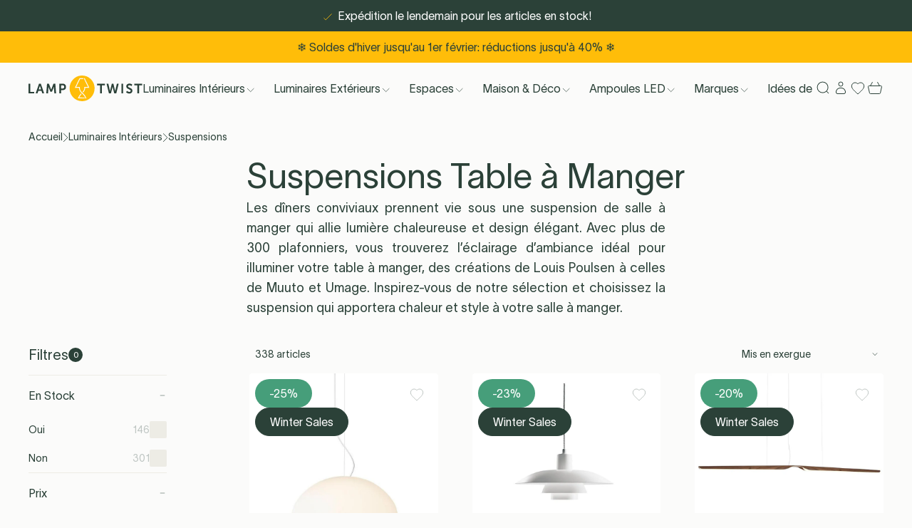

--- FILE ---
content_type: text/css
request_url: https://lamptwist.com/cdn/shop/t/498/assets/index.css?v=51135015812023562511765378171
body_size: 14307
content:
.skip-to-content{background:#fff;box-shadow:0 1.2rem 2.4rem -1rem rgba(#000,.16);font-size:1.6rem;left:2rem;opacity:0;padding:1em 1.25em;pointer-events:none;position:fixed;top:2rem;transform:translateY(-2rem);transition:.5s ease all;transition-property:transform,opacity;z-index:1500}.skip-to-content:focus{opacity:1;pointer-events:auto;transform:translateY(0)}.no-scrollbar::-webkit-scrollbar{display:none}.no-scrollbar{-ms-overflow-style:none;scrollbar-width:none}.text-heading-1,.text-heading-2,.text-heading-3,.text-heading-4,.text-heading-5,.text-heading-6{font-weight:300;line-height:130%}.text-body-1{font-weight:300;line-height:1.75rem}.text-body-2{font-weight:400;line-height:1.375rem}.text-body-3{font-weight:400;line-height:1rem}.text-capitalised-large{font-weight:300;line-height:1.5rem}.text-capitalised-medium{font-weight:300;line-height:1.25rem}.text-capitalised-small{font-weight:300;line-height:1.125rem}.wrapper-ultra-wide{max-width:2560px}.wrapper-full-width{max-width:1920px}.hero-slider{max-width:100%}.wrapper-mobile{padding-left:16px;padding-right:16px}@media all and (min-width: 1024px){.wrapper-desktop{padding-left:40px;padding-right:40px}.wrapper-col-setup{display:grid;gap:24px;grid-template-columns:repeat(12,minmax(0,1fr))}.wrapper-12-col{grid-column:span 12 / span 12;grid-column-end:14;grid-column-start:0;max-width:1920px}.wrapper-10-col{grid-column:span 10 / span 10;grid-column-end:12;grid-column-start:2}.wrapper-8-col{grid-column:3 / 11;max-width:1920px}.wrapper-6-col{grid-column:5 / 9;max-width:1920px}}.shopify-challenge__container{padding:24px 16px}.shopify-challenge__message{margin-bottom:.5rem}.g-recaptcha{margin:1rem 0 .5rem}.shopify-challenge__container .shopify-challenge__button{align-items:center;background-color:#2b4138;border-radius:9999px;color:#fff;cursor:pointer;display:flex;font-size:1rem;justify-content:center;padding:.5rem 1.25rem;transition-duration:.5s;transition-property:color,background-color,border-color,text-decoration-color,fill,stroke,opacity,box-shadow,transform,filter,-webkit-backdrop-filter;transition-property:color,background-color,border-color,text-decoration-color,fill,stroke,opacity,box-shadow,transform,filter,backdrop-filter;transition-property:color,background-color,border-color,text-decoration-color,fill,stroke,opacity,box-shadow,transform,filter,backdrop-filter,-webkit-backdrop-filter;transition-timing-function:cubic-bezier(.4,0,.2,1)}.shopify-challenge__container .shopify-challenge__button:hover{background-color:#bfc6c3}*,:before,:after{box-sizing:border-box;border-width:0;border-style:solid;border-color:#e5e7eb}:before,:after{--tw-content: ""}html{line-height:1.5;-webkit-text-size-adjust:100%;-moz-tab-size:4;-o-tab-size:4;tab-size:4;font-family:ui-sans-serif,system-ui,-apple-system,BlinkMacSystemFont,Segoe UI,Roboto,Helvetica Neue,Arial,Noto Sans,sans-serif,"Apple Color Emoji","Segoe UI Emoji",Segoe UI Symbol,"Noto Color Emoji"}body{margin:0;line-height:inherit}hr{height:0;color:inherit;border-top-width:1px}abbr:where([title]){-webkit-text-decoration:underline dotted;text-decoration:underline dotted}h1,h2,h3,h4,h5,h6{font-size:inherit;font-weight:inherit}a{color:inherit;text-decoration:inherit}b,strong{font-weight:bolder}code,kbd,samp,pre{font-family:ui-monospace,SFMono-Regular,Menlo,Monaco,Consolas,Liberation Mono,Courier New,monospace;font-size:1em}small{font-size:80%}sub,sup{font-size:75%;line-height:0;position:relative;vertical-align:baseline}sub{bottom:-.25em}sup{top:-.5em}table{text-indent:0;border-color:inherit;border-collapse:collapse}button,input,optgroup,select,textarea{font-family:inherit;font-size:100%;font-weight:inherit;line-height:inherit;color:inherit;margin:0;padding:0}button,select{text-transform:none}button,[type=button],[type=reset],[type=submit]{-webkit-appearance:button;background-color:transparent;background-image:none}:-moz-focusring{outline:auto}:-moz-ui-invalid{box-shadow:none}progress{vertical-align:baseline}::-webkit-inner-spin-button,::-webkit-outer-spin-button{height:auto}[type=search]{-webkit-appearance:textfield;outline-offset:-2px}::-webkit-search-decoration{-webkit-appearance:none}::-webkit-file-upload-button{-webkit-appearance:button;font:inherit}summary{display:list-item}blockquote,dl,dd,h1,h2,h3,h4,h5,h6,hr,figure,p,pre{margin:0}fieldset{margin:0;padding:0}legend{padding:0}ol,ul,menu{list-style:none;margin:0;padding:0}textarea{resize:vertical}input::-moz-placeholder,textarea::-moz-placeholder{opacity:1;color:#9ca3af}input::placeholder,textarea::placeholder{opacity:1;color:#9ca3af}button,[role=button]{cursor:pointer}:disabled{cursor:default}img,svg,video,canvas,audio,iframe,embed,object{display:block;vertical-align:middle}img,video{max-width:100%;height:auto}@font-face{font-display:swap;font-family:Lausanne;font-weight:300;src:url(TWKLausanne-300.woff2) format("woff2"),url(TWKLausanne-300.woff2.woff) format("woff")}.overflow-hidden{-webkit-mask-image:radial-gradient(#fff,#000);mask-image:radial-gradient(#fff,#000)}*,:before,:after{--tw-border-spacing-x: 0;--tw-border-spacing-y: 0;--tw-translate-x: 0;--tw-translate-y: 0;--tw-rotate: 0;--tw-skew-x: 0;--tw-skew-y: 0;--tw-scale-x: 1;--tw-scale-y: 1;--tw-pan-x: ;--tw-pan-y: ;--tw-pinch-zoom: ;--tw-scroll-snap-strictness: proximity;--tw-ordinal: ;--tw-slashed-zero: ;--tw-numeric-figure: ;--tw-numeric-spacing: ;--tw-numeric-fraction: ;--tw-ring-inset: ;--tw-ring-offset-width: 0px;--tw-ring-offset-color: #fff;--tw-ring-color: rgb(59 130 246 / .5);--tw-ring-offset-shadow: 0 0 #0000;--tw-ring-shadow: 0 0 #0000;--tw-shadow: 0 0 #0000;--tw-shadow-colored: 0 0 #0000;--tw-blur: ;--tw-brightness: ;--tw-contrast: ;--tw-grayscale: ;--tw-hue-rotate: ;--tw-invert: ;--tw-saturate: ;--tw-sepia: ;--tw-drop-shadow: ;--tw-backdrop-blur: ;--tw-backdrop-brightness: ;--tw-backdrop-contrast: ;--tw-backdrop-grayscale: ;--tw-backdrop-hue-rotate: ;--tw-backdrop-invert: ;--tw-backdrop-opacity: ;--tw-backdrop-saturate: ;--tw-backdrop-sepia: }::backdrop{--tw-border-spacing-x: 0;--tw-border-spacing-y: 0;--tw-translate-x: 0;--tw-translate-y: 0;--tw-rotate: 0;--tw-skew-x: 0;--tw-skew-y: 0;--tw-scale-x: 1;--tw-scale-y: 1;--tw-pan-x: ;--tw-pan-y: ;--tw-pinch-zoom: ;--tw-scroll-snap-strictness: proximity;--tw-ordinal: ;--tw-slashed-zero: ;--tw-numeric-figure: ;--tw-numeric-spacing: ;--tw-numeric-fraction: ;--tw-ring-inset: ;--tw-ring-offset-width: 0px;--tw-ring-offset-color: #fff;--tw-ring-color: rgb(59 130 246 / .5);--tw-ring-offset-shadow: 0 0 #0000;--tw-ring-shadow: 0 0 #0000;--tw-shadow: 0 0 #0000;--tw-shadow-colored: 0 0 #0000;--tw-blur: ;--tw-brightness: ;--tw-contrast: ;--tw-grayscale: ;--tw-hue-rotate: ;--tw-invert: ;--tw-saturate: ;--tw-sepia: ;--tw-drop-shadow: ;--tw-backdrop-blur: ;--tw-backdrop-brightness: ;--tw-backdrop-contrast: ;--tw-backdrop-grayscale: ;--tw-backdrop-hue-rotate: ;--tw-backdrop-invert: ;--tw-backdrop-opacity: ;--tw-backdrop-saturate: ;--tw-backdrop-sepia: }.container{width:100%}@media (min-width: 375px){.container{max-width:375px}}@media (min-width: 416px){.container{max-width:416px}}@media (min-width: 640px){.container{max-width:640px}}@media (min-width: 768px){.container{max-width:768px}}@media (min-width: 1024px){.container{max-width:1024px}}@media (min-width: 1280px){.container{max-width:1280px}}@media (min-width: 1440px){.container{max-width:1440px}}.collection-grid{display:grid;grid-template-columns:repeat(2,minmax(0,1fr));-moz-column-gap:1rem;column-gap:1rem;row-gap:2rem}@media (min-width: 1024px){.collection-grid{gap:3rem}}@media (min-width: 1280px){.collection-grid{grid-template-columns:repeat(3,minmax(0,1fr))}}.richtext a{position:relative}.richtext a:after{position:absolute;bottom:0;left:0;height:1px;width:100%;transform-origin:bottom left;--tw-scale-x: 0;transform:translate(var(--tw-translate-x),var(--tw-translate-y)) rotate(var(--tw-rotate)) skew(var(--tw-skew-x)) skewY(var(--tw-skew-y)) scaleX(var(--tw-scale-x)) scaleY(var(--tw-scale-y));background-color:currentColor;transition-property:transform;transition-timing-function:cubic-bezier(.4,0,.2,1);content:var(--tw-content);transition-duration:.3s}.richtext:hover a:after{content:var(--tw-content);--tw-scale-x: 1;--tw-scale-y: 1;transform:translate(var(--tw-translate-x),var(--tw-translate-y)) rotate(var(--tw-rotate)) skew(var(--tw-skew-x)) skewY(var(--tw-skew-y)) scaleX(var(--tw-scale-x)) scaleY(var(--tw-scale-y))}.variants-grid{display:grid;grid-template-columns:repeat(2,minmax(0,1fr));-moz-column-gap:.5rem;column-gap:.5rem;row-gap:1.5rem;padding-top:1rem;padding-bottom:5rem}@media (min-width: 1024px){.variants-grid{grid-template-columns:repeat(4,minmax(0,1fr));-moz-column-gap:1.5rem;column-gap:1.5rem;row-gap:2.5rem;padding-top:1.5rem;padding-bottom:0}}@media (min-width: 1280px){.variants-grid{grid-template-columns:repeat(5,minmax(0,1fr))}}.pointer-events-none{pointer-events:none}.pointer-events-auto{pointer-events:auto}.\!pointer-events-auto{pointer-events:auto!important}.visible{visibility:visible}.fixed{position:fixed}.absolute{position:absolute}.\!absolute{position:absolute!important}.relative{position:relative}.sticky{position:sticky}.inset-0{top:0;right:0;bottom:0;left:0}.top-1\/2{top:50%}.right-0{right:0}.left-3{left:.75rem}.right-3{right:.75rem}.bottom-0{bottom:0}.top-0{top:0}.left-1\/2{left:50%}.left-\[95\.3\%\]{left:95.3%}.left-0{left:0}.-right-2{right:-.5rem}.bottom-6{bottom:1.5rem}.top-6{top:1.5rem}.right-6{right:1.5rem}.bottom-\[6\%\]{bottom:6%}.left-\[38\%\]{left:38%}.right-\[38\%\]{right:38%}.top-\[30\%\]{top:30%}.left-2{left:.5rem}.right-4{right:1rem}.top-\[var\(--top\)\]{top:var(--top)}.left-6{left:1.5rem}.bottom-10{bottom:2.5rem}.left-3\.5{left:.875rem}.right-2{right:.5rem}.left-1\/4{left:25%}.top-full{top:100%}.left-4{left:1rem}.top-4{top:1rem}.-bottom-8{bottom:-2rem}.top-\[45\%\]{top:45%}.bottom-\[-56px\]{bottom:-56px}.top-\[42\%\]{top:42%}.bottom-1{bottom:.25rem}.top-2{top:.5rem}.bottom-2{bottom:.5rem}.left-1{left:.25rem}.right-5{right:1.25rem}.top-3{top:.75rem}.right-1\/2{right:50%}.bottom-3{bottom:.75rem}.left-5{left:1.25rem}.top-5{top:1.25rem}.isolate{isolation:isolate}.z-\[2\]{z-index:2}.z-50{z-index:50}.z-\[1\]{z-index:1}.z-10{z-index:10}.z-20{z-index:20}.z-\[1000\]{z-index:1000}.z-\[999\]{z-index:999}.z-\[3\]{z-index:3}.z-\[52\]{z-index:52}.z-\[9\]{z-index:9}.z-\[5\]{z-index:5}.-z-10{z-index:-10}.z-\[51\]{z-index:51}.z-\[-1\],.-z-\[1\]{z-index:-1}.z-\[50\]{z-index:50}.z-\[10000\]{z-index:10000}.order-last{order:9999}.order-first{order:-9999}.order-2{order:2}.order-1{order:1}.order-3{order:3}.col-span-6{grid-column:span 6 / span 6}.col-span-4{grid-column:span 4 / span 4}.col-span-3{grid-column:span 3 / span 3}.col-span-2{grid-column:span 2 / span 2}.col-\[_3_\/_12\]{grid-column:3 / 12}.col-\[_3_\/_11\]{grid-column:3 / 11}.col-start-4{grid-column-start:4}.col-start-5{grid-column-start:5}.col-start-2{grid-column-start:2}.col-start-1{grid-column-start:1}.col-start-9{grid-column-start:9}.m-8{margin:2rem}.mx-auto{margin-left:auto;margin-right:auto}.my-8{margin-top:2rem;margin-bottom:2rem}.mx-2{margin-left:.5rem;margin-right:.5rem}.mx-4{margin-left:1rem;margin-right:1rem}.my-2\.5{margin-top:.625rem;margin-bottom:.625rem}.my-2{margin-top:.5rem;margin-bottom:.5rem}.my-4{margin-top:1rem;margin-bottom:1rem}.mx-5{margin-left:1.25rem;margin-right:1.25rem}.my-28{margin-top:7rem;margin-bottom:7rem}.mx-2\.5{margin-left:.625rem;margin-right:.625rem}.my-auto{margin-top:auto;margin-bottom:auto}.-mx-4{margin-left:-1rem;margin-right:-1rem}.my-0{margin-top:0;margin-bottom:0}.mr-10{margin-right:2.5rem}.mb-auto{margin-bottom:auto}.mb-10{margin-bottom:2.5rem}.mt-4{margin-top:1rem}.mt-8{margin-top:2rem}.mb-4{margin-bottom:1rem}.mb-8{margin-bottom:2rem}.mb-6{margin-bottom:1.5rem}.mt-6{margin-top:1.5rem}.mt-3{margin-top:.75rem}.mr-20{margin-right:5rem}.mb-14{margin-bottom:3.5rem}.mb-2{margin-bottom:.5rem}.mt-2{margin-top:.5rem}.-mb-14{margin-bottom:-3.5rem}.ml-6{margin-left:1.5rem}.mt-\[\.2125rem\]{margin-top:.2125rem}.ml-2{margin-left:.5rem}.mt-20{margin-top:5rem}.mt-14{margin-top:3.5rem}.mb-9{margin-bottom:2.25rem}.mt-12{margin-top:3rem}.mb-20{margin-bottom:5rem}.mb-5{margin-bottom:1.25rem}.ml-0\.5{margin-left:.125rem}.-mt-1{margin-top:-.25rem}.ml-0{margin-left:0}.mb-1{margin-bottom:.25rem}.mt-5{margin-top:1.25rem}.mr-1{margin-right:.25rem}.mr-1\.5{margin-right:.375rem}.-mt-2{margin-top:-.5rem}.mr-2{margin-right:.5rem}.-mt-\[0\.25em\]{margin-top:-.25em}.mb-3{margin-bottom:.75rem}.ml-auto{margin-left:auto}.mr-3{margin-right:.75rem}.mt-10{margin-top:2.5rem}.mb-7{margin-bottom:1.75rem}.mb-52{margin-bottom:13rem}.mt-7{margin-top:1.75rem}.mt-9{margin-top:2.25rem}.mt-16{margin-top:4rem}.mt-\[5\.625rem\]{margin-top:5.625rem}.mb-\[9\.625rem\]{margin-bottom:9.625rem}.ml-4{margin-left:1rem}.mt-\[4\.625rem\]{margin-top:4.625rem}.mt-\[4\.5rem\]{margin-top:4.5rem}.mr-auto{margin-right:auto}.mr-\[28\%\]{margin-right:28%}.mr-5{margin-right:1.25rem}.-mb-1{margin-bottom:-.25rem}.mt-1{margin-top:.25rem}.mt-\[1\.5px\]{margin-top:1.5px}.mt-\[1\.75px\]{margin-top:1.75px}.ml-2\.5{margin-left:.625rem}.mr-12{margin-right:3rem}.ml-1{margin-left:.25rem}.mt-0\.5{margin-top:.125rem}.mt-0{margin-top:0}.mt-auto{margin-top:auto}.-mb-\[3\.75\]{margin-bottom:-3.75}.-ml-1\.5{margin-left:-.375rem}.-ml-1{margin-left:-.25rem}.-mt-1\.5{margin-top:-.375rem}.mr-4{margin-right:1rem}.mr-6{margin-right:1.5rem}.block{display:block}.inline-block{display:inline-block}.inline{display:inline}.flex{display:flex}.inline-flex{display:inline-flex}.table{display:table}.grid{display:grid}.contents{display:contents}.hidden{display:none}.\!hidden{display:none!important}.aspect-square{aspect-ratio:1 / 1}.aspect-\[75\/92\]{aspect-ratio:75/92}.aspect-video{aspect-ratio:16 / 9}.aspect-\[124\/155\]{aspect-ratio:124/155}.h-20{height:5rem}.h-full{height:100%}.h-7{height:1.75rem}.h-\[var\(--innerHeight\)\]{height:var(--innerHeight)}.h-3{height:.75rem}.h-1{height:.25rem}.h-\[88px\]{height:88px}.h-0\.5{height:.125rem}.h-0{height:0px}.h-\[1em\]{height:1em}.h-12{height:3rem}.h-10{height:2.5rem}.h-6{height:1.5rem}.h-14{height:3.5rem}.h-4{height:1rem}.h-5{height:1.25rem}.h-\[415px\]{height:415px}.h-2{height:.5rem}.h-11{height:2.75rem}.h-9\.5{height:2.375rem}.h-9{height:2.25rem}.h-36{height:9rem}.h-24{height:6rem}.h-\[18px\]{height:18px}.h-\[15px\]{height:15px}.h-auto{height:auto}.h-\[60vh\]{height:60vh}.h-16{height:4rem}.h-\[741px\]{height:741px}.h-2\.5{height:.625rem}.h-3\.5{height:.875rem}.h-\[16\.0625rem\]{height:16.0625rem}.h-\[9\.75rem\]{height:9.75rem}.h-fit{height:-moz-fit-content;height:fit-content}.h-1\/2{height:50%}.h-\[78px\]{height:78px}.h-\[375px\]{height:375px}.h-8{height:2rem}.h-\[112px\]{height:112px}.h-44{height:11rem}.h-\[calc\(100svh\)\]{height:100svh}.h-screen{height:100vh}.h-\[210px\]{height:210px}.h-60{height:15rem}.h-1\.5{height:.375rem}.h-\[72px\]{height:72px}.h-\[26\%\]{height:26%}.h-\[56\%\]{height:56%}.h-\[85\%\]{height:85%}.h-\[var\(--containerHeight\)\]{height:var(--containerHeight)}.max-h-screen{max-height:100vh}.max-h-\[calc\(100\%-48px\)\]{max-height:calc(100% - 48px)}.max-h-full{max-height:100%}.min-h-\[21\.4375rem\]{min-height:21.4375rem}.min-h-\[100vh\]{min-height:100vh}.min-h-\[9\.75rem\]{min-height:9.75rem}.min-h-\[358px\]{min-height:358px}.min-h-screen{min-height:100vh}.w-20{width:5rem}.w-full{width:100%}.w-screen{width:100vw}.w-\[1\.25em\]{width:1.25em}.w-3{width:.75rem}.w-\[343px\]{width:343px}.w-1{width:.25rem}.w-\[24rem\]{width:24rem}.w-1\/2{width:50%}.w-fit{width:-moz-fit-content;width:fit-content}.w-\[125px\]{width:125px}.w-\[216px\]{width:216px}.w-10{width:2.5rem}.w-8{width:2rem}.w-0{width:0px}.w-6{width:1.5rem}.w-auto{width:auto}.w-\[145px\]{width:145px}.w-4{width:1rem}.w-5{width:1.25rem}.w-\[315px\]{width:315px}.w-\[200px\]{width:200px}.w-2{width:.5rem}.w-12{width:3rem}.w-40{width:10rem}.w-32{width:8rem}.w-14{width:3.5rem}.w-\[calc\(100\%-48px\)\]{width:calc(100% - 48px)}.w-36{width:9rem}.w-2\/5{width:40%}.w-\[18px\]{width:18px}.w-\[15px\]{width:15px}.w-2\.5{width:.625rem}.w-\[741px\]{width:741px}.w-16{width:4rem}.w-\[325px\]{width:325px}.w-44{width:11rem}.w-64{width:16rem}.w-48{width:12rem}.w-9{width:2.25rem}.w-\[36\%\]{width:36%}.w-\[59\%\]{width:59%}.w-\[75\%\]{width:75%}.w-\[45\%\]{width:45%}.w-\[55\%\]{width:55%}.w-24{width:6rem}.w-\[78px\]{width:78px}.w-7{width:1.75rem}.w-3\/4{width:75%}.w-\[11px\]{width:11px}.w-\[9\.5rem\]{width:9.5rem}.w-\[5\.5rem\]{width:5.5rem}.w-3\.5{width:.875rem}.w-\[0\.65em\]{width:.65em}.w-\[13vw\]{width:13vw}.w-\[12vw\]{width:12vw}.w-\[900px\]{width:900px}.w-2\/4{width:50%}.w-\[4\.984375rem\]{width:4.984375rem}.w-1\.5{width:.375rem}.w-\[30\%\]{width:30%}.w-\[72px\]{width:72px}.w-\[180px\]{width:180px}.w-\[10\.25rem\]{width:10.25rem}.min-w-full{min-width:100%}.min-w-\[75vw\]{min-width:75vw}.min-w-\[85vw\]{min-width:85vw}.min-w-\[60\%\]{min-width:60%}.min-w-\[90\%\]{min-width:90%}.min-w-\[70\%\]{min-width:70%}.min-w-\[320px\]{min-width:320px}.max-w-md{max-width:28rem}.max-w-full{max-width:100%}.max-w-lg{max-width:32rem}.max-w-\[800px\]{max-width:800px}.max-w-\[34\%\]{max-width:34%}.max-w-\[898px\]{max-width:898px}.max-w-\[580px\]{max-width:580px}.max-w-\[280px\]{max-width:280px}.max-w-\[10rem\]{max-width:10rem}.max-w-\[42px\]{max-width:42px}.max-w-\[40px\]{max-width:40px}.max-w-\[440px\]{max-width:440px}.max-w-\[213px\]{max-width:213px}.max-w-\[180px\]{max-width:180px}.max-w-\[var\(--navigation-slider-max-width\)\]{max-width:var(--navigation-slider-max-width)}.flex-1{flex:1 1 0%}.flex-shrink-0,.shrink-0{flex-shrink:0}.grow{flex-grow:1}.origin-center{transform-origin:center}.-translate-y-1\/2{--tw-translate-y: -50%;transform:translate(var(--tw-translate-x),var(--tw-translate-y)) rotate(var(--tw-rotate)) skew(var(--tw-skew-x)) skewY(var(--tw-skew-y)) scaleX(var(--tw-scale-x)) scaleY(var(--tw-scale-y))}.-translate-y-\[40\%\]{--tw-translate-y: -40%;transform:translate(var(--tw-translate-x),var(--tw-translate-y)) rotate(var(--tw-rotate)) skew(var(--tw-skew-x)) skewY(var(--tw-skew-y)) scaleX(var(--tw-scale-x)) scaleY(var(--tw-scale-y))}.translate-x-full{--tw-translate-x: 100%;transform:translate(var(--tw-translate-x),var(--tw-translate-y)) rotate(var(--tw-rotate)) skew(var(--tw-skew-x)) skewY(var(--tw-skew-y)) scaleX(var(--tw-scale-x)) scaleY(var(--tw-scale-y))}.-translate-x-1\/2{--tw-translate-x: -50%;transform:translate(var(--tw-translate-x),var(--tw-translate-y)) rotate(var(--tw-rotate)) skew(var(--tw-skew-x)) skewY(var(--tw-skew-y)) scaleX(var(--tw-scale-x)) scaleY(var(--tw-scale-y))}.translate-y-8{--tw-translate-y: 2rem;transform:translate(var(--tw-translate-x),var(--tw-translate-y)) rotate(var(--tw-rotate)) skew(var(--tw-skew-x)) skewY(var(--tw-skew-y)) scaleX(var(--tw-scale-x)) scaleY(var(--tw-scale-y))}.translate-y-\[15\%\]{--tw-translate-y: 15%;transform:translate(var(--tw-translate-x),var(--tw-translate-y)) rotate(var(--tw-rotate)) skew(var(--tw-skew-x)) skewY(var(--tw-skew-y)) scaleX(var(--tw-scale-x)) scaleY(var(--tw-scale-y))}.-translate-y-10{--tw-translate-y: -2.5rem;transform:translate(var(--tw-translate-x),var(--tw-translate-y)) rotate(var(--tw-rotate)) skew(var(--tw-skew-x)) skewY(var(--tw-skew-y)) scaleX(var(--tw-scale-x)) scaleY(var(--tw-scale-y))}.-translate-x-\[1rem\]{--tw-translate-x: -1rem;transform:translate(var(--tw-translate-x),var(--tw-translate-y)) rotate(var(--tw-rotate)) skew(var(--tw-skew-x)) skewY(var(--tw-skew-y)) scaleX(var(--tw-scale-x)) scaleY(var(--tw-scale-y))}.translate-y-\[1\.125rem\]{--tw-translate-y: 1.125rem;transform:translate(var(--tw-translate-x),var(--tw-translate-y)) rotate(var(--tw-rotate)) skew(var(--tw-skew-x)) skewY(var(--tw-skew-y)) scaleX(var(--tw-scale-x)) scaleY(var(--tw-scale-y))}.translate-x-1\/4{--tw-translate-x: 25%;transform:translate(var(--tw-translate-x),var(--tw-translate-y)) rotate(var(--tw-rotate)) skew(var(--tw-skew-x)) skewY(var(--tw-skew-y)) scaleX(var(--tw-scale-x)) scaleY(var(--tw-scale-y))}.-translate-y-1\/4{--tw-translate-y: -25%;transform:translate(var(--tw-translate-x),var(--tw-translate-y)) rotate(var(--tw-rotate)) skew(var(--tw-skew-x)) skewY(var(--tw-skew-y)) scaleX(var(--tw-scale-x)) scaleY(var(--tw-scale-y))}.translate-y-\[-0\.10rem\]{--tw-translate-y: -.1rem;transform:translate(var(--tw-translate-x),var(--tw-translate-y)) rotate(var(--tw-rotate)) skew(var(--tw-skew-x)) skewY(var(--tw-skew-y)) scaleX(var(--tw-scale-x)) scaleY(var(--tw-scale-y))}.translate-y-\[120\%\]{--tw-translate-y: 120%;transform:translate(var(--tw-translate-x),var(--tw-translate-y)) rotate(var(--tw-rotate)) skew(var(--tw-skew-x)) skewY(var(--tw-skew-y)) scaleX(var(--tw-scale-x)) scaleY(var(--tw-scale-y))}.translate-y-1\/2{--tw-translate-y: 50%;transform:translate(var(--tw-translate-x),var(--tw-translate-y)) rotate(var(--tw-rotate)) skew(var(--tw-skew-x)) skewY(var(--tw-skew-y)) scaleX(var(--tw-scale-x)) scaleY(var(--tw-scale-y))}.-translate-x-\[1\.125rem\]{--tw-translate-x: -1.125rem;transform:translate(var(--tw-translate-x),var(--tw-translate-y)) rotate(var(--tw-rotate)) skew(var(--tw-skew-x)) skewY(var(--tw-skew-y)) scaleX(var(--tw-scale-x)) scaleY(var(--tw-scale-y))}.-translate-y-full{--tw-translate-y: -100%;transform:translate(var(--tw-translate-x),var(--tw-translate-y)) rotate(var(--tw-rotate)) skew(var(--tw-skew-x)) skewY(var(--tw-skew-y)) scaleX(var(--tw-scale-x)) scaleY(var(--tw-scale-y))}.-translate-x-full{--tw-translate-x: -100%;transform:translate(var(--tw-translate-x),var(--tw-translate-y)) rotate(var(--tw-rotate)) skew(var(--tw-skew-x)) skewY(var(--tw-skew-y)) scaleX(var(--tw-scale-x)) scaleY(var(--tw-scale-y))}.translate-y-4{--tw-translate-y: 1rem;transform:translate(var(--tw-translate-x),var(--tw-translate-y)) rotate(var(--tw-rotate)) skew(var(--tw-skew-x)) skewY(var(--tw-skew-y)) scaleX(var(--tw-scale-x)) scaleY(var(--tw-scale-y))}.translate-y-full{--tw-translate-y: 100%;transform:translate(var(--tw-translate-x),var(--tw-translate-y)) rotate(var(--tw-rotate)) skew(var(--tw-skew-x)) skewY(var(--tw-skew-y)) scaleX(var(--tw-scale-x)) scaleY(var(--tw-scale-y))}.translate-x-\[1\.125rem\]{--tw-translate-x: 1.125rem;transform:translate(var(--tw-translate-x),var(--tw-translate-y)) rotate(var(--tw-rotate)) skew(var(--tw-skew-x)) skewY(var(--tw-skew-y)) scaleX(var(--tw-scale-x)) scaleY(var(--tw-scale-y))}.-translate-y-\[56px\]{--tw-translate-y: -56px;transform:translate(var(--tw-translate-x),var(--tw-translate-y)) rotate(var(--tw-rotate)) skew(var(--tw-skew-x)) skewY(var(--tw-skew-y)) scaleX(var(--tw-scale-x)) scaleY(var(--tw-scale-y))}.translate-y-0{--tw-translate-y: 0px;transform:translate(var(--tw-translate-x),var(--tw-translate-y)) rotate(var(--tw-rotate)) skew(var(--tw-skew-x)) skewY(var(--tw-skew-y)) scaleX(var(--tw-scale-x)) scaleY(var(--tw-scale-y))}.rotate-90{--tw-rotate: 90deg;transform:translate(var(--tw-translate-x),var(--tw-translate-y)) rotate(var(--tw-rotate)) skew(var(--tw-skew-x)) skewY(var(--tw-skew-y)) scaleX(var(--tw-scale-x)) scaleY(var(--tw-scale-y))}.rotate-180{--tw-rotate: 180deg;transform:translate(var(--tw-translate-x),var(--tw-translate-y)) rotate(var(--tw-rotate)) skew(var(--tw-skew-x)) skewY(var(--tw-skew-y)) scaleX(var(--tw-scale-x)) scaleY(var(--tw-scale-y))}.scale-\[1\.05\]{--tw-scale-x: 1.05;--tw-scale-y: 1.05;transform:translate(var(--tw-translate-x),var(--tw-translate-y)) rotate(var(--tw-rotate)) skew(var(--tw-skew-x)) skewY(var(--tw-skew-y)) scaleX(var(--tw-scale-x)) scaleY(var(--tw-scale-y))}.transform{transform:translate(var(--tw-translate-x),var(--tw-translate-y)) rotate(var(--tw-rotate)) skew(var(--tw-skew-x)) skewY(var(--tw-skew-y)) scaleX(var(--tw-scale-x)) scaleY(var(--tw-scale-y))}@keyframes pulse{50%{opacity:.5}}.animate-pulse{animation:pulse 2s cubic-bezier(.4,0,.6,1) infinite}.animate-\[none\]{animation:none}@keyframes spin{to{transform:rotate(360deg)}}.animate-spin{animation:spin 1s linear infinite}.cursor-grab{cursor:grab}.cursor-pointer{cursor:pointer}.cursor-default{cursor:default}.cursor-not-allowed{cursor:not-allowed}.cursor-zoom-in{cursor:zoom-in}.select-none{-webkit-user-select:none;-moz-user-select:none;user-select:none}.resize-none{resize:none}.resize{resize:both}.snap-x{scroll-snap-type:x var(--tw-scroll-snap-strictness)}.snap-start{scroll-snap-align:start}.scroll-mx-4{scroll-margin-left:1rem;scroll-margin-right:1rem}.scroll-mx-10{scroll-margin-left:2.5rem;scroll-margin-right:2.5rem}.list-none{list-style-type:none}.list-disc{list-style-type:disc}.appearance-none{-webkit-appearance:none;-moz-appearance:none;appearance:none}.auto-rows-max{grid-auto-rows:max-content}.grid-cols-6{grid-template-columns:repeat(6,minmax(0,1fr))}.grid-cols-2{grid-template-columns:repeat(2,minmax(0,1fr))}.grid-cols-12{grid-template-columns:repeat(12,minmax(0,1fr))}.grid-cols-1{grid-template-columns:repeat(1,minmax(0,1fr))}.grid-cols-\[min-content_min-content\]{grid-template-columns:min-content min-content}.grid-cols-8{grid-template-columns:repeat(8,minmax(0,1fr))}.grid-cols-4{grid-template-columns:repeat(4,minmax(0,1fr))}.grid-cols-9{grid-template-columns:repeat(9,minmax(0,1fr))}.grid-cols-3{grid-template-columns:repeat(3,minmax(0,1fr))}.grid-cols-\[repeat\(auto-fill\,minmax\(80px\,1fr\)\)\]{grid-template-columns:repeat(auto-fill,minmax(80px,1fr))}.grid-cols-\[repeat\(auto-fill\,minmax\(128px\,1fr\)\)\]{grid-template-columns:repeat(auto-fill,minmax(128px,1fr))}.grid-rows-\[0fr\]{grid-template-rows:0fr}.grid-rows-\[1fr\]{grid-template-rows:1fr}.grid-rows-\[var\(--navRows\)\]{grid-template-rows:var(--navRows)}.flex-row{flex-direction:row}.flex-row-reverse{flex-direction:row-reverse}.flex-col{flex-direction:column}.flex-col-reverse{flex-direction:column-reverse}.flex-wrap{flex-wrap:wrap}.flex-nowrap{flex-wrap:nowrap}.items-start{align-items:flex-start}.items-end{align-items:flex-end}.items-center{align-items:center}.items-stretch{align-items:stretch}.justify-start{justify-content:flex-start}.justify-end{justify-content:flex-end}.justify-center{justify-content:center}.justify-between{justify-content:space-between}.gap-2{gap:.5rem}.gap-4{gap:1rem}.gap-1\.5{gap:.375rem}.gap-1{gap:.25rem}.gap-6{gap:1.5rem}.gap-2\.5{gap:.625rem}.gap-5{gap:1.25rem}.gap-8{gap:2rem}.gap-3{gap:.75rem}.gap-10{gap:2.5rem}.gap-0{gap:0px}.gap-0\.5{gap:.125rem}.gap-x-6{-moz-column-gap:1.5rem;column-gap:1.5rem}.gap-y-4{row-gap:1rem}.gap-x-2{-moz-column-gap:.5rem;column-gap:.5rem}.gap-x-10{-moz-column-gap:2.5rem;column-gap:2.5rem}.gap-x-4{-moz-column-gap:1rem;column-gap:1rem}.gap-x-1{-moz-column-gap:.25rem;column-gap:.25rem}.gap-y-1{row-gap:.25rem}.gap-y-2{row-gap:.5rem}.gap-y-12{row-gap:3rem}.gap-y-\[4\.75rem\]{row-gap:4.75rem}.gap-x-2\.5{-moz-column-gap:.625rem;column-gap:.625rem}.gap-y-10{row-gap:2.5rem}.gap-y-3{row-gap:.75rem}.gap-x-3{-moz-column-gap:.75rem;column-gap:.75rem}.gap-y-6{row-gap:1.5rem}.gap-x-8{-moz-column-gap:2rem;column-gap:2rem}.space-y-16>:not([hidden])~:not([hidden]){--tw-space-y-reverse: 0;margin-top:calc(4rem * calc(1 - var(--tw-space-y-reverse)));margin-bottom:calc(4rem * var(--tw-space-y-reverse))}.space-y-6>:not([hidden])~:not([hidden]){--tw-space-y-reverse: 0;margin-top:calc(1.5rem * calc(1 - var(--tw-space-y-reverse)));margin-bottom:calc(1.5rem * var(--tw-space-y-reverse))}.space-y-2>:not([hidden])~:not([hidden]){--tw-space-y-reverse: 0;margin-top:calc(.5rem * calc(1 - var(--tw-space-y-reverse)));margin-bottom:calc(.5rem * var(--tw-space-y-reverse))}.space-y-10>:not([hidden])~:not([hidden]){--tw-space-y-reverse: 0;margin-top:calc(2.5rem * calc(1 - var(--tw-space-y-reverse)));margin-bottom:calc(2.5rem * var(--tw-space-y-reverse))}.space-x-4>:not([hidden])~:not([hidden]){--tw-space-x-reverse: 0;margin-right:calc(1rem * var(--tw-space-x-reverse));margin-left:calc(1rem * calc(1 - var(--tw-space-x-reverse)))}.space-x-10>:not([hidden])~:not([hidden]){--tw-space-x-reverse: 0;margin-right:calc(2.5rem * var(--tw-space-x-reverse));margin-left:calc(2.5rem * calc(1 - var(--tw-space-x-reverse)))}.space-y-4>:not([hidden])~:not([hidden]){--tw-space-y-reverse: 0;margin-top:calc(1rem * calc(1 - var(--tw-space-y-reverse)));margin-bottom:calc(1rem * var(--tw-space-y-reverse))}.space-x-0\.5>:not([hidden])~:not([hidden]){--tw-space-x-reverse: 0;margin-right:calc(.125rem * var(--tw-space-x-reverse));margin-left:calc(.125rem * calc(1 - var(--tw-space-x-reverse)))}.space-x-0>:not([hidden])~:not([hidden]){--tw-space-x-reverse: 0;margin-right:calc(0px * var(--tw-space-x-reverse));margin-left:calc(0px * calc(1 - var(--tw-space-x-reverse)))}.space-x-2>:not([hidden])~:not([hidden]){--tw-space-x-reverse: 0;margin-right:calc(.5rem * var(--tw-space-x-reverse));margin-left:calc(.5rem * calc(1 - var(--tw-space-x-reverse)))}.space-y-8>:not([hidden])~:not([hidden]){--tw-space-y-reverse: 0;margin-top:calc(2rem * calc(1 - var(--tw-space-y-reverse)));margin-bottom:calc(2rem * var(--tw-space-y-reverse))}.space-y-1>:not([hidden])~:not([hidden]){--tw-space-y-reverse: 0;margin-top:calc(.25rem * calc(1 - var(--tw-space-y-reverse)));margin-bottom:calc(.25rem * var(--tw-space-y-reverse))}.space-x-1>:not([hidden])~:not([hidden]){--tw-space-x-reverse: 0;margin-right:calc(.25rem * var(--tw-space-x-reverse));margin-left:calc(.25rem * calc(1 - var(--tw-space-x-reverse)))}.space-y-0>:not([hidden])~:not([hidden]){--tw-space-y-reverse: 0;margin-top:calc(0px * calc(1 - var(--tw-space-y-reverse)));margin-bottom:calc(0px * var(--tw-space-y-reverse))}.space-y-3>:not([hidden])~:not([hidden]){--tw-space-y-reverse: 0;margin-top:calc(.75rem * calc(1 - var(--tw-space-y-reverse)));margin-bottom:calc(.75rem * var(--tw-space-y-reverse))}.space-y-0\.5>:not([hidden])~:not([hidden]){--tw-space-y-reverse: 0;margin-top:calc(.125rem * calc(1 - var(--tw-space-y-reverse)));margin-bottom:calc(.125rem * var(--tw-space-y-reverse))}.self-start{align-self:flex-start}.self-center{align-self:center}.overflow-hidden{overflow:hidden}.overflow-visible{overflow:visible}.overflow-scroll{overflow:scroll}.overflow-x-auto{overflow-x:auto}.overflow-y-auto{overflow-y:auto}.overflow-x-hidden{overflow-x:hidden}.overflow-y-hidden{overflow-y:hidden}.overflow-x-scroll{overflow-x:scroll}.overflow-y-scroll{overflow-y:scroll}.truncate{overflow:hidden;text-overflow:ellipsis;white-space:nowrap}.text-ellipsis{text-overflow:ellipsis}.whitespace-normal{white-space:normal}.whitespace-nowrap{white-space:nowrap}.rounded-full{border-radius:9999px}.rounded{border-radius:.25rem}.rounded-3xl{border-radius:1.5rem}.\!rounded{border-radius:.25rem!important}.rounded-\[4px\]{border-radius:4px}.rounded-lg{border-radius:.5rem}.rounded-sm{border-radius:.125rem}.rounded-none{border-radius:0}.rounded-t-\[10px\]{border-top-left-radius:10px;border-top-right-radius:10px}.rounded-t-\[12px\]{border-top-left-radius:12px;border-top-right-radius:12px}.rounded-t-3xl{border-top-left-radius:1.5rem;border-top-right-radius:1.5rem}.rounded-br-\[32px\]{border-bottom-right-radius:32px}.rounded-br-3xl{border-bottom-right-radius:1.5rem}.border,.border-\[1px\]{border-width:1px}.border-0{border-width:0px}.border-2{border-width:2px}.border-b{border-bottom-width:1px}.border-t{border-top-width:1px}.border-l-\[2px\]{border-left-width:2px}.border-t-4{border-top-width:4px}.border-b-2{border-bottom-width:2px}.border-solid{border-style:solid}.border-none{border-style:none}.border-black{--tw-border-opacity: 1;border-color:rgb(0 0 0 / var(--tw-border-opacity))}.border-\[\#EDECE5\]{--tw-border-opacity: 1;border-color:rgb(237 236 229 / var(--tw-border-opacity))}.border-current{border-color:currentColor}.border-green-deep-30{--tw-border-opacity: 1;border-color:rgb(191 198 195 / var(--tw-border-opacity))}.border-beige-warm{--tw-border-opacity: 1;border-color:rgb(237 236 229 / var(--tw-border-opacity))}.border-beige-warm-50{border-color:#edece580}.border-gray{--tw-border-opacity: 1;border-color:rgb(217 217 217 / var(--tw-border-opacity))}.border-green-deep{--tw-border-opacity: 1;border-color:rgb(43 65 56 / var(--tw-border-opacity))}.border-\[\#F4F4F4\]{--tw-border-opacity: 1;border-color:rgb(244 244 244 / var(--tw-border-opacity))}.\!border-green-deep-30{--tw-border-opacity: 1 !important;border-color:rgb(191 198 195 / var(--tw-border-opacity))!important}.border-\[\#DEDEDE\]{--tw-border-opacity: 1;border-color:rgb(222 222 222 / var(--tw-border-opacity))}.border-white{--tw-border-opacity: 1;border-color:rgb(255 255 255 / var(--tw-border-opacity))}.border-yellow{--tw-border-opacity: 1;border-color:rgb(255 189 9 / var(--tw-border-opacity))}.border-negative{--tw-border-opacity: 1;border-color:rgb(225 95 77 / var(--tw-border-opacity))}.border-transparent{border-color:transparent}.border-t-beige-warm{--tw-border-opacity: 1;border-top-color:rgb(237 236 229 / var(--tw-border-opacity))}.border-l-yellow{--tw-border-opacity: 1;border-left-color:rgb(255 189 9 / var(--tw-border-opacity))}.border-b-beige-warm{--tw-border-opacity: 1;border-bottom-color:rgb(237 236 229 / var(--tw-border-opacity))}.bg-white{--tw-bg-opacity: 1;background-color:rgb(255 255 255 / var(--tw-bg-opacity))}.bg-yellow{--tw-bg-opacity: 1;background-color:rgb(255 189 9 / var(--tw-bg-opacity))}.bg-yellow-30{--tw-bg-opacity: 1;background-color:rgb(191 152 23 / var(--tw-bg-opacity))}.bg-green-deep{--tw-bg-opacity: 1;background-color:rgb(43 65 56 / var(--tw-bg-opacity))}.bg-green-deep-50{--tw-bg-opacity: 1;background-color:rgb(149 160 155 / var(--tw-bg-opacity))}.bg-green-deep-30{--tw-bg-opacity: 1;background-color:rgb(191 198 195 / var(--tw-bg-opacity))}.bg-beige-warm{--tw-bg-opacity: 1;background-color:rgb(237 236 229 / var(--tw-bg-opacity))}.bg-beige-light{--tw-bg-opacity: 1;background-color:rgb(251 251 250 / var(--tw-bg-opacity))}.bg-positive{--tw-bg-opacity: 1;background-color:rgb(70 158 122 / var(--tw-bg-opacity))}.bg-negative{--tw-bg-opacity: 1;background-color:rgb(225 95 77 / var(--tw-bg-opacity))}.bg-black{--tw-bg-opacity: 1;background-color:rgb(0 0 0 / var(--tw-bg-opacity))}.bg-white\/0{background-color:#fff0}.bg-transparent{background-color:transparent}.bg-\[\#FBFBFA\]{--tw-bg-opacity: 1;background-color:rgb(251 251 250 / var(--tw-bg-opacity))}.bg-gray{--tw-bg-opacity: 1;background-color:rgb(217 217 217 / var(--tw-bg-opacity))}.bg-black\/20{background-color:#0003}.bg-yellow-light{--tw-bg-opacity: 1;background-color:rgb(254 237 188 / var(--tw-bg-opacity))}.bg-beige-medium{--tw-bg-opacity: 1;background-color:rgb(244 244 241 / var(--tw-bg-opacity))}.bg-\[\#FFF9E9\]{--tw-bg-opacity: 1;background-color:rgb(255 249 233 / var(--tw-bg-opacity))}.bg-\[\#7A7A7A\]{--tw-bg-opacity: 1;background-color:rgb(122 122 122 / var(--tw-bg-opacity))}.bg-\[rgba\(255\,0\,0\,0\.1\)\]{background-color:#ff00001a}.bg-beige-light\/40{background-color:#fbfbfa66}.bg-opacity-30{--tw-bg-opacity: .3}.bg-opacity-0{--tw-bg-opacity: 0}.bg-gradient-to-r{background-image:linear-gradient(to right,var(--tw-gradient-stops))}.bg-gradient-to-b{background-image:linear-gradient(to bottom,var(--tw-gradient-stops))}.from-green-deep-30{--tw-gradient-from: #BFC6C3;--tw-gradient-to: rgb(191 198 195 / 0);--tw-gradient-stops: var(--tw-gradient-from), var(--tw-gradient-to)}.from-white{--tw-gradient-from: #fff;--tw-gradient-to: rgb(255 255 255 / 0);--tw-gradient-stops: var(--tw-gradient-from), var(--tw-gradient-to)}.from-black\/20{--tw-gradient-from: rgb(0 0 0 / .2);--tw-gradient-to: rgb(0 0 0 / 0);--tw-gradient-stops: var(--tw-gradient-from), var(--tw-gradient-to)}.from-green-deep{--tw-gradient-from: #2B4138;--tw-gradient-to: rgb(43 65 56 / 0);--tw-gradient-stops: var(--tw-gradient-from), var(--tw-gradient-to)}.from-yellow-30{--tw-gradient-from: #BF9817;--tw-gradient-to: rgb(191 152 23 / 0);--tw-gradient-stops: var(--tw-gradient-from), var(--tw-gradient-to)}.to-green-deep-30{--tw-gradient-to: #BFC6C3}.to-\[\#FFCD44\]{--tw-gradient-to: #FFCD44}.to-black\/40{--tw-gradient-to: rgb(0 0 0 / .4)}.to-green-deep{--tw-gradient-to: #2B4138}.to-yellow-30{--tw-gradient-to: #BF9817}.bg-\[length\:100\%_1px\]{background-size:100% 1px}.bg-\[length\:0\%_1px\]{background-size:0% 1px}.bg-cover{background-size:cover}.bg-\[left_bottom_5px\]{background-position:left bottom 5px}.bg-\[left_bottom_3px\]{background-position:left bottom 3px}.bg-no-repeat{background-repeat:no-repeat}.fill-white{fill:#fff}.fill-current{fill:currentColor}.fill-black{fill:#000}.fill-transparent{fill:transparent}.fill-\[var\(--status-color-icon\)\]{fill:var(--status-color-icon)}.fill-yellow{fill:#ffbd09}.fill-green-deep,.fill-\[\#2B4138\]{fill:#2b4138}.stroke-white{stroke:#fff}.stroke-current{stroke:currentColor}.stroke-green-deep{stroke:#2b4138}.stroke-2{stroke-width:2}.object-contain{-o-object-fit:contain;object-fit:contain}.object-cover{-o-object-fit:cover;object-fit:cover}.p-1\.5{padding:.375rem}.p-1{padding:.25rem}.p-2{padding:.5rem}.p-4{padding:1rem}.p-0{padding:0}.p-5{padding:1.25rem}.p-6{padding:1.5rem}.p-3{padding:.75rem}.p-8{padding:2rem}.p-2\.5{padding:.625rem}.py-10{padding-top:2.5rem;padding-bottom:2.5rem}.py-4{padding-top:1rem;padding-bottom:1rem}.py-14{padding-top:3.5rem;padding-bottom:3.5rem}.py-1{padding-top:.25rem;padding-bottom:.25rem}.px-5{padding-left:1.25rem;padding-right:1.25rem}.py-3{padding-top:.75rem;padding-bottom:.75rem}.px-9{padding-left:2.25rem;padding-right:2.25rem}.py-12{padding-top:3rem;padding-bottom:3rem}.py-6{padding-top:1.5rem;padding-bottom:1.5rem}.px-6{padding-left:1.5rem;padding-right:1.5rem}.px-4{padding-left:1rem;padding-right:1rem}.px-24{padding-left:6rem;padding-right:6rem}.px-2{padding-left:.5rem;padding-right:.5rem}.px-10{padding-left:2.5rem;padding-right:2.5rem}.px-1\.5{padding-left:.375rem;padding-right:.375rem}.px-1{padding-left:.25rem;padding-right:.25rem}.py-2\.5{padding-top:.625rem;padding-bottom:.625rem}.py-2{padding-top:.5rem;padding-bottom:.5rem}.px-8{padding-left:2rem;padding-right:2rem}.px-0{padding-left:0;padding-right:0}.px-3{padding-left:.75rem;padding-right:.75rem}.px-\[calc\(1\.25em\+0\.25rem\)\]{padding-left:calc(1.25em + .25rem);padding-right:calc(1.25em + .25rem)}.py-5{padding-top:1.25rem;padding-bottom:1.25rem}.py-11{padding-top:2.75rem;padding-bottom:2.75rem}.py-0\.5{padding-top:.125rem;padding-bottom:.125rem}.py-0{padding-top:0;padding-bottom:0}.py-8{padding-top:2rem;padding-bottom:2rem}.px-7{padding-left:1.75rem;padding-right:1.75rem}.py-\[9px\]{padding-top:9px;padding-bottom:9px}.px-2\.5{padding-left:.625rem;padding-right:.625rem}.py-16{padding-top:4rem;padding-bottom:4rem}.pt-6{padding-top:1.5rem}.pb-4{padding-bottom:1rem}.pr-6{padding-right:1.5rem}.pt-7{padding-top:1.75rem}.pb-6{padding-bottom:1.5rem}.pb-28{padding-bottom:7rem}.pr-0{padding-right:0}.pb-10{padding-bottom:2.5rem}.pr-5{padding-right:1.25rem}.pr-3{padding-right:.75rem}.pt-4{padding-top:1rem}.pr-\[16px\]{padding-right:16px}.pr-4{padding-right:1rem}.pl-7{padding-left:1.75rem}.pt-\[100\%\]{padding-top:100%}.pl-6{padding-left:1.5rem}.pt-10{padding-top:2.5rem}.pb-9{padding-bottom:2.25rem}.pl-1{padding-left:.25rem}.pr-1{padding-right:.25rem}.pl-11{padding-left:2.75rem}.pb-8{padding-bottom:2rem}.pb-14{padding-bottom:3.5rem}.pl-\[16px\]{padding-left:16px}.pt-\[130\%\]{padding-top:130%}.pb-32{padding-bottom:8rem}.pt-2{padding-top:.5rem}.pb-20{padding-bottom:5rem}.pt-12{padding-top:3rem}.pt-16{padding-top:4rem}.pl-4{padding-left:1rem}.pt-8{padding-top:2rem}.pb-36{padding-bottom:9rem}.pb-12{padding-bottom:3rem}.pt-\[3\.75rem\]{padding-top:3.75rem}.pb-7{padding-bottom:1.75rem}.pl-\[1em\]{padding-left:1em}.pl-8{padding-left:2rem}.pt-1\.5{padding-top:.375rem}.pb-2{padding-bottom:.5rem}.pt-1{padding-top:.25rem}.pb-0{padding-bottom:0}.pt-14{padding-top:3.5rem}.pb-1{padding-bottom:.25rem}.pr-2{padding-right:.5rem}.pl-3{padding-left:.75rem}.pl-2{padding-left:.5rem}.pb-24{padding-bottom:6rem}.pl-5{padding-left:1.25rem}.pt-\[var\(--mobile-ratio\)\]{padding-top:var(--mobile-ratio)}.pb-3{padding-bottom:.75rem}.pb-16{padding-bottom:4rem}.pb-\[55\%\]{padding-bottom:55%}.pt-9{padding-top:2.25rem}.pt-\[75\%\]{padding-top:75%}.pt-3{padding-top:.75rem}.pr-10{padding-right:2.5rem}.text-left{text-align:left}.text-center{text-align:center}.text-right{text-align:right}.text-justify{text-align:justify}.text-start{text-align:start}.font-lausanne{font-family:Lausanne,sans-serif}.text-body-1{font-size:1.125rem;line-height:1.75rem}.text-heading-4{font-size:2rem}.text-heading-1{font-size:4.5rem}.text-heading-2{font-size:3rem}.text-heading-3{font-size:2.5rem}.text-heading-5{font-size:1.5rem}.text-heading-6{font-size:1.25rem}.text-body-2{font-size:.875rem}.text-body-3{font-size:.75rem}.text-body-4{font-size:.563rem}.text-label-large{font-size:1.25rem}.text-label-medium{font-size:1rem}.text-label-small{font-size:.75rem}.text-capitalised-large{font-size:1.25rem}.text-capitalised-medium{font-size:1rem}.text-capitalised-small{font-size:.75rem}.\!text-body-2{font-size:.875rem!important}.\!text-body-3{font-size:.75rem!important}.text-body-2\.5{font-size:.8rem}.text-\[0\.6875rem\]{font-size:.6875rem}.text-label-xsmall{font-size:.625rem}.text-body-1\.5{font-size:.88rem}.font-bold{font-weight:700}.font-light{font-weight:300}.font-semibold{font-weight:600}.uppercase{text-transform:uppercase}.lowercase{text-transform:lowercase}.capitalize{text-transform:capitalize}.normal-case{text-transform:none}.italic{font-style:italic}.leading-8{line-height:2rem}.leading-\[1\.5\]{line-height:1.5}.leading-6{line-height:1.5rem}.leading-5{line-height:1.25rem}.leading-\[3\.5rem\]{line-height:3.5rem}.leading-none{line-height:1}.leading-3{line-height:.75rem}.leading-4{line-height:1rem}.leading-\[0\.875rem\]{line-height:.875rem}.leading-\[0\.88rem\]{line-height:.88rem}.tracking-wider{letter-spacing:.05em}.tracking-widest{letter-spacing:.1em}.tracking-tighter{letter-spacing:-.05em}.text-green-deep{--tw-text-opacity: 1;color:rgb(43 65 56 / var(--tw-text-opacity))}.text-white{--tw-text-opacity: 1;color:rgb(255 255 255 / var(--tw-text-opacity))}.text-green-deep-30{--tw-text-opacity: 1;color:rgb(191 198 195 / var(--tw-text-opacity))}.text-\[\#262626\]{--tw-text-opacity: 1;color:rgb(38 38 38 / var(--tw-text-opacity))}.text-yellow{--tw-text-opacity: 1;color:rgb(255 189 9 / var(--tw-text-opacity))}.text-positive{--tw-text-opacity: 1;color:rgb(70 158 122 / var(--tw-text-opacity))}.text-black{--tw-text-opacity: 1;color:rgb(0 0 0 / var(--tw-text-opacity))}.text-beige-light{--tw-text-opacity: 1;color:rgb(251 251 250 / var(--tw-text-opacity))}.text-green-deep-50{--tw-text-opacity: 1;color:rgb(149 160 155 / var(--tw-text-opacity))}.text-yellow-30{--tw-text-opacity: 1;color:rgb(191 152 23 / var(--tw-text-opacity))}.text-negative{--tw-text-opacity: 1;color:rgb(225 95 77 / var(--tw-text-opacity))}.text-transparent{color:transparent}.text-gray-400{--tw-text-opacity: 1;color:rgb(156 163 175 / var(--tw-text-opacity))}.underline{text-decoration-line:underline}.line-through{text-decoration-line:line-through}.opacity-30{opacity:.3}.opacity-0{opacity:0}.opacity-100{opacity:1}.opacity-\[0\.3\]{opacity:.3}.opacity-50{opacity:.5}.opacity-60{opacity:.6}.mix-blend-multiply{mix-blend-mode:multiply}.shadow-sticky-bottom{--tw-shadow: 0px 0px 10px rgba(121, 121, 121, .2);--tw-shadow-colored: 0px 0px 10px var(--tw-shadow-color);box-shadow:var(--tw-ring-offset-shadow, 0 0 #0000),var(--tw-ring-shadow, 0 0 #0000),var(--tw-shadow)}.shadow-light{--tw-shadow: 0px 0px 16px rgba(237, 236, 229, .8);--tw-shadow-colored: 0px 0px 16px var(--tw-shadow-color);box-shadow:var(--tw-ring-offset-shadow, 0 0 #0000),var(--tw-ring-shadow, 0 0 #0000),var(--tw-shadow)}.shadow-\[0_0_20px_rgba\(41\,41\,42\,0\.05\)\],.shadow-\[0_0_20px_rgba\(41\,41\,42\,0\.05\)\;\]{--tw-shadow: 0 0 20px rgba(41,41,42,.05);--tw-shadow-colored: 0 0 20px var(--tw-shadow-color);box-shadow:var(--tw-ring-offset-shadow, 0 0 #0000),var(--tw-ring-shadow, 0 0 #0000),var(--tw-shadow)}.shadow-\[0px_1px_10px_\#F4F4F4\]{--tw-shadow: 0px 1px 10px #F4F4F4;--tw-shadow-colored: 0px 1px 10px var(--tw-shadow-color);box-shadow:var(--tw-ring-offset-shadow, 0 0 #0000),var(--tw-ring-shadow, 0 0 #0000),var(--tw-shadow)}.shadow-xl{--tw-shadow: 0 20px 25px -5px rgb(0 0 0 / .1), 0 8px 10px -6px rgb(0 0 0 / .1);--tw-shadow-colored: 0 20px 25px -5px var(--tw-shadow-color), 0 8px 10px -6px var(--tw-shadow-color);box-shadow:var(--tw-ring-offset-shadow, 0 0 #0000),var(--tw-ring-shadow, 0 0 #0000),var(--tw-shadow)}.shadow-pdp-sticky-atc{--tw-shadow: 0px -7px 10px rgba(121, 121, 121, .2);--tw-shadow-colored: 0px -7px 10px var(--tw-shadow-color);box-shadow:var(--tw-ring-offset-shadow, 0 0 #0000),var(--tw-ring-shadow, 0 0 #0000),var(--tw-shadow)}.ring-0{--tw-ring-offset-shadow: var(--tw-ring-inset) 0 0 0 var(--tw-ring-offset-width) var(--tw-ring-offset-color);--tw-ring-shadow: var(--tw-ring-inset) 0 0 0 calc(0px + var(--tw-ring-offset-width)) var(--tw-ring-color);box-shadow:var(--tw-ring-offset-shadow),var(--tw-ring-shadow),var(--tw-shadow, 0 0 #0000)}.ring-transparent{--tw-ring-color: transparent}.filter{filter:var(--tw-blur) var(--tw-brightness) var(--tw-contrast) var(--tw-grayscale) var(--tw-hue-rotate) var(--tw-invert) var(--tw-saturate) var(--tw-sepia) var(--tw-drop-shadow)}.transition-\[background-size\]{transition-property:background-size;transition-timing-function:cubic-bezier(.4,0,.2,1);transition-duration:.15s}.transition-all{transition-property:all;transition-timing-function:cubic-bezier(.4,0,.2,1);transition-duration:.15s}.transition{transition-property:color,background-color,border-color,text-decoration-color,fill,stroke,opacity,box-shadow,transform,filter,-webkit-backdrop-filter;transition-property:color,background-color,border-color,text-decoration-color,fill,stroke,opacity,box-shadow,transform,filter,backdrop-filter;transition-property:color,background-color,border-color,text-decoration-color,fill,stroke,opacity,box-shadow,transform,filter,backdrop-filter,-webkit-backdrop-filter;transition-timing-function:cubic-bezier(.4,0,.2,1);transition-duration:.15s}.transition-transform{transition-property:transform;transition-timing-function:cubic-bezier(.4,0,.2,1);transition-duration:.15s}.transition-\[width\]{transition-property:width;transition-timing-function:cubic-bezier(.4,0,.2,1);transition-duration:.15s}.transition-opacity{transition-property:opacity;transition-timing-function:cubic-bezier(.4,0,.2,1);transition-duration:.15s}.transition-colors{transition-property:color,background-color,border-color,text-decoration-color,fill,stroke;transition-timing-function:cubic-bezier(.4,0,.2,1);transition-duration:.15s}.transition-\[grid-template-rows\]{transition-property:grid-template-rows;transition-timing-function:cubic-bezier(.4,0,.2,1);transition-duration:.15s}.transition-\[scale\]{transition-property:scale;transition-timing-function:cubic-bezier(.4,0,.2,1);transition-duration:.15s}.duration-500{transition-duration:.5s}.duration-\[750ms\]{transition-duration:.75s}.duration-1000{transition-duration:1s}.duration-300{transition-duration:.3s}.duration-75{transition-duration:75ms}.duration-100{transition-duration:.1s}.duration-\[500ms\]{transition-duration:.5s}.duration-150{transition-duration:.15s}.ease-in-out{transition-timing-function:cubic-bezier(.4,0,.2,1)}.ease-out{transition-timing-function:cubic-bezier(0,0,.2,1)}.ease-linear{transition-timing-function:cubic-bezier(.25,.25,.75,.75)}.ease-in-out-quad{transition-timing-function:cubic-bezier(.48,.04,.52,.96)}.will-change-transform{will-change:transform}.cursor-zoom-in-icon{cursor:url(./zoom-in-cursor.png) 28 28,default;cursor:-webkit-image-set(url(./zoom-in-cursor.png) 1x,url(./zoom-in-cursor@2x.png) 2x) 28 28,default;cursor:image-set(url(./zoom-in-cursor.png) 1x,url(./zoom-in-cursor@2x.png) 2x) 28 28,default}.cursor-zoom-out-icon{cursor:url(./zoom-out-cursor.png) 28 28,default;cursor:-webkit-image-set(url(./zoom-out-cursor.png) 1x,url(./zoom-out-cursor@2x.png) 2x) 28 28,default;cursor:image-set(url(./zoom-out-cursor.png) 1x,url(./zoom-out-cursor@2x.png) 2x) 28 28,default}.placeholder\:text-green-deep::-moz-placeholder{--tw-text-opacity: 1;color:rgb(43 65 56 / var(--tw-text-opacity))}.placeholder\:text-green-deep::placeholder{--tw-text-opacity: 1;color:rgb(43 65 56 / var(--tw-text-opacity))}.placeholder\:text-green-deep-30::-moz-placeholder{--tw-text-opacity: 1;color:rgb(191 198 195 / var(--tw-text-opacity))}.placeholder\:text-green-deep-30::placeholder{--tw-text-opacity: 1;color:rgb(191 198 195 / var(--tw-text-opacity))}.before\:absolute:before{content:var(--tw-content);position:absolute}.before\:top-1\/2:before{content:var(--tw-content);top:50%}.before\:left-1\/2:before{content:var(--tw-content);left:50%}.before\:block:before{content:var(--tw-content);display:block}.before\:flex:before{content:var(--tw-content);display:flex}.before\:h-\[60px\]:before{content:var(--tw-content);height:60px}.before\:w-\[60px\]:before{content:var(--tw-content);width:60px}.before\:-translate-x-1\/2:before{content:var(--tw-content);--tw-translate-x: -50%;transform:translate(var(--tw-translate-x),var(--tw-translate-y)) rotate(var(--tw-rotate)) skew(var(--tw-skew-x)) skewY(var(--tw-skew-y)) scaleX(var(--tw-scale-x)) scaleY(var(--tw-scale-y))}.before\:-translate-y-1\/2:before{content:var(--tw-content);--tw-translate-y: -50%;transform:translate(var(--tw-translate-x),var(--tw-translate-y)) rotate(var(--tw-rotate)) skew(var(--tw-skew-x)) skewY(var(--tw-skew-y)) scaleX(var(--tw-scale-x)) scaleY(var(--tw-scale-y))}.before\:items-center:before{content:var(--tw-content);align-items:center}.before\:rounded-full:before{content:var(--tw-content);border-radius:9999px}.before\:border:before{content:var(--tw-content);border-width:1px}.before\:pt-\[75\%\]:before{content:var(--tw-content);padding-top:75%}.before\:pt-\[100\%\]:before{content:var(--tw-content);padding-top:100%}.before\:transition:before{content:var(--tw-content);transition-property:color,background-color,border-color,text-decoration-color,fill,stroke,opacity,box-shadow,transform,filter,-webkit-backdrop-filter;transition-property:color,background-color,border-color,text-decoration-color,fill,stroke,opacity,box-shadow,transform,filter,backdrop-filter;transition-property:color,background-color,border-color,text-decoration-color,fill,stroke,opacity,box-shadow,transform,filter,backdrop-filter,-webkit-backdrop-filter;transition-timing-function:cubic-bezier(.4,0,.2,1);transition-duration:.15s}.after\:pointer-events-none:after{content:var(--tw-content);pointer-events:none}.after\:absolute:after{content:var(--tw-content);position:absolute}.after\:inset-0:after{content:var(--tw-content);top:0;right:0;bottom:0;left:0}.after\:left-1\/2:after{content:var(--tw-content);left:50%}.after\:top-1\/2:after{content:var(--tw-content);top:50%}.after\:bottom-0:after{content:var(--tw-content);bottom:0}.after\:left-0:after{content:var(--tw-content);left:0}.after\:right-0:after{content:var(--tw-content);right:0}.after\:z-\[0\]:after{content:var(--tw-content);z-index:0}.after\:flex:after{content:var(--tw-content);display:flex}.after\:h-2:after{content:var(--tw-content);height:.5rem}.after\:h-1:after{content:var(--tw-content);height:.25rem}.after\:h-\[1px\]:after{content:var(--tw-content);height:1px}.after\:h-8:after{content:var(--tw-content);height:2rem}.after\:h-\[78px\]:after{content:var(--tw-content);height:78px}.after\:h-12:after{content:var(--tw-content);height:3rem}.after\:h-40:after{content:var(--tw-content);height:10rem}.after\:w-2:after{content:var(--tw-content);width:.5rem}.after\:w-1:after{content:var(--tw-content);width:.25rem}.after\:w-full:after{content:var(--tw-content);width:100%}.after\:w-8:after{content:var(--tw-content);width:2rem}.after\:w-\[78px\]:after{content:var(--tw-content);width:78px}.after\:w-12:after{content:var(--tw-content);width:3rem}.after\:origin-bottom-left:after{content:var(--tw-content);transform-origin:bottom left}.after\:-translate-y-1\/2:after{content:var(--tw-content);--tw-translate-y: -50%;transform:translate(var(--tw-translate-x),var(--tw-translate-y)) rotate(var(--tw-rotate)) skew(var(--tw-skew-x)) skewY(var(--tw-skew-y)) scaleX(var(--tw-scale-x)) scaleY(var(--tw-scale-y))}.after\:-translate-x-1\/2:after{content:var(--tw-content);--tw-translate-x: -50%;transform:translate(var(--tw-translate-x),var(--tw-translate-y)) rotate(var(--tw-rotate)) skew(var(--tw-skew-x)) skewY(var(--tw-skew-y)) scaleX(var(--tw-scale-x)) scaleY(var(--tw-scale-y))}.after\:scale-x-0:after{content:var(--tw-content);--tw-scale-x: 0;transform:translate(var(--tw-translate-x),var(--tw-translate-y)) rotate(var(--tw-rotate)) skew(var(--tw-skew-x)) skewY(var(--tw-skew-y)) scaleX(var(--tw-scale-x)) scaleY(var(--tw-scale-y))}.after\:justify-center:after{content:var(--tw-content);justify-content:center}.after\:rounded-full:after{content:var(--tw-content);border-radius:9999px}.after\:border:after{content:var(--tw-content);border-width:1px}.after\:border-0:after{content:var(--tw-content);border-width:0px}.after\:border-transparent:after{content:var(--tw-content);border-color:transparent}.after\:bg-\[\#DEDEDE\]:after{content:var(--tw-content);--tw-bg-opacity: 1;background-color:rgb(222 222 222 / var(--tw-bg-opacity))}.after\:bg-beige-warm:after{content:var(--tw-content);--tw-bg-opacity: 1;background-color:rgb(237 236 229 / var(--tw-bg-opacity))}.after\:bg-current:after{content:var(--tw-content);background-color:currentColor}.after\:bg-black:after{content:var(--tw-content);--tw-bg-opacity: 1;background-color:rgb(0 0 0 / var(--tw-bg-opacity))}.after\:bg-transparent:after{content:var(--tw-content);background-color:transparent}.after\:bg-gradient-to-t:after{content:var(--tw-content);background-image:linear-gradient(to top,var(--tw-gradient-stops))}.after\:from-beige-light:after{content:var(--tw-content);--tw-gradient-from: #FBFBFA;--tw-gradient-to: rgb(251 251 250 / 0);--tw-gradient-stops: var(--tw-gradient-from), var(--tw-gradient-to)}.after\:to-beige-light\/0:after{content:var(--tw-content);--tw-gradient-to: rgb(251 251 250 / 0)}.after\:opacity-\[var\(--overlayOpacity\)\]:after{content:var(--tw-content);opacity:var(--overlayOpacity)}.after\:opacity-50:after{content:var(--tw-content);opacity:.5}.after\:transition-transform:after{content:var(--tw-content);transition-property:transform;transition-timing-function:cubic-bezier(.4,0,.2,1);transition-duration:.15s}.after\:transition:after{content:var(--tw-content);transition-property:color,background-color,border-color,text-decoration-color,fill,stroke,opacity,box-shadow,transform,filter,-webkit-backdrop-filter;transition-property:color,background-color,border-color,text-decoration-color,fill,stroke,opacity,box-shadow,transform,filter,backdrop-filter;transition-property:color,background-color,border-color,text-decoration-color,fill,stroke,opacity,box-shadow,transform,filter,backdrop-filter,-webkit-backdrop-filter;transition-timing-function:cubic-bezier(.4,0,.2,1);transition-duration:.15s}.after\:duration-300:after{content:var(--tw-content);transition-duration:.3s}.first\:border-t:first-child{border-top-width:1px}.first\:pl-0:first-child{padding-left:0}.first\:pr-1:first-child{padding-right:.25rem}.last\:mr-4:last-child{margin-right:1rem}.last\:border-b-0:last-child{border-bottom-width:0px}.last\:pl-1:last-child{padding-left:.25rem}.last\:pr-0:last-child{padding-right:0}.last\:pr-\[16px\]:last-child{padding-right:16px}.first-of-type\:mt-0:first-of-type{margin-top:0}.first-of-type\:pt-0:first-of-type{padding-top:0}.last-of-type\:shadow-none:last-of-type{--tw-shadow: 0 0 #0000;--tw-shadow-colored: 0 0 #0000;box-shadow:var(--tw-ring-offset-shadow, 0 0 #0000),var(--tw-ring-shadow, 0 0 #0000),var(--tw-shadow)}.checked\:bg-none:checked{background-image:none}.checked\:after\:bg-green-deep:checked:after{content:var(--tw-content);--tw-bg-opacity: 1;background-color:rgb(43 65 56 / var(--tw-bg-opacity))}.empty\:hidden:empty{display:none}.hover\:border-green-deep:hover{--tw-border-opacity: 1;border-color:rgb(43 65 56 / var(--tw-border-opacity))}.hover\:\!border-green-deep:hover{--tw-border-opacity: 1 !important;border-color:rgb(43 65 56 / var(--tw-border-opacity))!important}.hover\:border-green-deep-50:hover{--tw-border-opacity: 1;border-color:rgb(149 160 155 / var(--tw-border-opacity))}.hover\:bg-green-deep:hover{--tw-bg-opacity: 1;background-color:rgb(43 65 56 / var(--tw-bg-opacity))}.hover\:bg-green-deep-30:hover{--tw-bg-opacity: 1;background-color:rgb(191 198 195 / var(--tw-bg-opacity))}.hover\:bg-white:hover{--tw-bg-opacity: 1;background-color:rgb(255 255 255 / var(--tw-bg-opacity))}.hover\:text-beige-light:hover{--tw-text-opacity: 1;color:rgb(251 251 250 / var(--tw-text-opacity))}.hover\:text-black:hover{--tw-text-opacity: 1;color:rgb(0 0 0 / var(--tw-text-opacity))}.hover\:after\:scale-100:hover:after{content:var(--tw-content);--tw-scale-x: 1;--tw-scale-y: 1;transform:translate(var(--tw-translate-x),var(--tw-translate-y)) rotate(var(--tw-rotate)) skew(var(--tw-skew-x)) skewY(var(--tw-skew-y)) scaleX(var(--tw-scale-x)) scaleY(var(--tw-scale-y))}.focus\:pointer-events-auto:focus{pointer-events:auto}.focus\:translate-y-0:focus{--tw-translate-y: 0px;transform:translate(var(--tw-translate-x),var(--tw-translate-y)) rotate(var(--tw-rotate)) skew(var(--tw-skew-x)) skewY(var(--tw-skew-y)) scaleX(var(--tw-scale-x)) scaleY(var(--tw-scale-y))}.focus\:bg-beige-warm:focus{--tw-bg-opacity: 1;background-color:rgb(237 236 229 / var(--tw-bg-opacity))}.focus\:bg-white:focus{--tw-bg-opacity: 1;background-color:rgb(255 255 255 / var(--tw-bg-opacity))}.focus\:opacity-100:focus{opacity:1}.focus\:outline-none:focus{outline:2px solid transparent;outline-offset:2px}.focus\:outline-green-deep-30:focus{outline-color:#bfc6c3}.focus\:ring-0:focus{--tw-ring-offset-shadow: var(--tw-ring-inset) 0 0 0 var(--tw-ring-offset-width) var(--tw-ring-offset-color);--tw-ring-shadow: var(--tw-ring-inset) 0 0 0 calc(0px + var(--tw-ring-offset-width)) var(--tw-ring-color);box-shadow:var(--tw-ring-offset-shadow),var(--tw-ring-shadow),var(--tw-shadow, 0 0 #0000)}.focus\:ring-transparent:focus{--tw-ring-color: transparent}.disabled\:cursor-not-allowed:disabled{cursor:not-allowed}.disabled\:border-green-deep-30:disabled{--tw-border-opacity: 1;border-color:rgb(191 198 195 / var(--tw-border-opacity))}.disabled\:border-white\/50:disabled{border-color:#ffffff80}.disabled\:bg-beige-light:disabled{--tw-bg-opacity: 1;background-color:rgb(251 251 250 / var(--tw-bg-opacity))}.disabled\:text-green-deep-30:disabled{--tw-text-opacity: 1;color:rgb(191 198 195 / var(--tw-text-opacity))}.disabled\:text-beige-light\/50:disabled{color:#fbfbfa80}.disabled\:text-white\/50:disabled{color:#ffffff80}.disabled\:placeholder\:text-green-deep-30:disabled::-moz-placeholder{--tw-text-opacity: 1;color:rgb(191 198 195 / var(--tw-text-opacity))}.disabled\:placeholder\:text-green-deep-30:disabled::placeholder{--tw-text-opacity: 1;color:rgb(191 198 195 / var(--tw-text-opacity))}.disabled\:hover\:border:hover:disabled{border-width:1px}.disabled\:hover\:border-white\/50:hover:disabled{border-color:#ffffff80}.disabled\:hover\:bg-green-deep:hover:disabled{--tw-bg-opacity: 1;background-color:rgb(43 65 56 / var(--tw-bg-opacity))}.disabled\:hover\:bg-transparent:hover:disabled{background-color:transparent}.group:hover .group-hover\:scale-\[1\],.group:active .group-active\:scale-100{--tw-scale-x: 1;--tw-scale-y: 1;transform:translate(var(--tw-translate-x),var(--tw-translate-y)) rotate(var(--tw-rotate)) skew(var(--tw-skew-x)) skewY(var(--tw-skew-y)) scaleX(var(--tw-scale-x)) scaleY(var(--tw-scale-y))}.peer:checked~.peer-checked\:-translate-y-1\/2{--tw-translate-y: -50%;transform:translate(var(--tw-translate-x),var(--tw-translate-y)) rotate(var(--tw-rotate)) skew(var(--tw-skew-x)) skewY(var(--tw-skew-y)) scaleX(var(--tw-scale-x)) scaleY(var(--tw-scale-y))}.peer:checked~.peer-checked\:border-green-deep{--tw-border-opacity: 1;border-color:rgb(43 65 56 / var(--tw-border-opacity))}.peer:checked~.peer-checked\:bg-green-deep{--tw-bg-opacity: 1;background-color:rgb(43 65 56 / var(--tw-bg-opacity))}.peer:checked~.peer-checked\:text-beige-light{--tw-text-opacity: 1;color:rgb(251 251 250 / var(--tw-text-opacity))}.peer:checked~.peer-checked\:opacity-100{opacity:1}.peer:disabled~.peer-disabled\:cursor-auto{cursor:auto}.peer:disabled~.peer-disabled\:after\:absolute:after{content:var(--tw-content);position:absolute}.peer:disabled~.peer-disabled\:after\:top-\[4px\]:after{content:var(--tw-content);top:4px}.peer:disabled~.peer-disabled\:after\:bottom-\[3px\]:after{content:var(--tw-content);bottom:3px}.peer:disabled~.peer-disabled\:after\:w-\[1px\]:after{content:var(--tw-content);width:1px}.peer:disabled~.peer-disabled\:after\:origin-center:after{content:var(--tw-content);transform-origin:center}.peer:disabled~.peer-disabled\:after\:rotate-45:after{content:var(--tw-content);--tw-rotate: 45deg;transform:translate(var(--tw-translate-x),var(--tw-translate-y)) rotate(var(--tw-rotate)) skew(var(--tw-skew-x)) skewY(var(--tw-skew-y)) scaleX(var(--tw-scale-x)) scaleY(var(--tw-scale-y))}.peer:disabled~.peer-disabled\:after\:bg-green-deep:after{content:var(--tw-content);--tw-bg-opacity: 1;background-color:rgb(43 65 56 / var(--tw-bg-opacity))}.group.open .group-open\:top-\[var\(--height\)\]{top:var(--height)}.group.open .group-open\:mt-4{margin-top:1rem}.group.open .group-open\:mt-1{margin-top:.25rem}.group.open .group-open\:block{display:block}.group.open .group-open\:hidden{display:none}.group.open .group-open\:h-\[100vh\]{height:100vh}.group.open .group-open\:h-\[var\(--innerHeight\)\]{height:var(--innerHeight)}.group.open .group-open\:h-\[var\(--toggleHeight\)\]{height:var(--toggleHeight)}.group.open .group-open\:h-auto{height:auto}.group.open .group-open\:h-\[var\(--scrollHeight\)\]{height:var(--scrollHeight)}.group.open .group-open\:translate-x-0{--tw-translate-x: 0px;transform:translate(var(--tw-translate-x),var(--tw-translate-y)) rotate(var(--tw-rotate)) skew(var(--tw-skew-x)) skewY(var(--tw-skew-y)) scaleX(var(--tw-scale-x)) scaleY(var(--tw-scale-y))}.group.open .group-open\:translate-y-0{--tw-translate-y: 0px;transform:translate(var(--tw-translate-x),var(--tw-translate-y)) rotate(var(--tw-rotate)) skew(var(--tw-skew-x)) skewY(var(--tw-skew-y)) scaleX(var(--tw-scale-x)) scaleY(var(--tw-scale-y))}.group.open .group-open\:rotate-180{--tw-rotate: 180deg;transform:translate(var(--tw-translate-x),var(--tw-translate-y)) rotate(var(--tw-rotate)) skew(var(--tw-skew-x)) skewY(var(--tw-skew-y)) scaleX(var(--tw-scale-x)) scaleY(var(--tw-scale-y))}.group.open .group-open\:-rotate-90{--tw-rotate: -90deg;transform:translate(var(--tw-translate-x),var(--tw-translate-y)) rotate(var(--tw-rotate)) skew(var(--tw-skew-x)) skewY(var(--tw-skew-y)) scaleX(var(--tw-scale-x)) scaleY(var(--tw-scale-y))}.group.open .group-open\:scale-y-0{--tw-scale-y: 0;transform:translate(var(--tw-translate-x),var(--tw-translate-y)) rotate(var(--tw-rotate)) skew(var(--tw-skew-x)) skewY(var(--tw-skew-y)) scaleX(var(--tw-scale-x)) scaleY(var(--tw-scale-y))}.group.open .group-open\:overflow-visible{overflow:visible}.group.open .group-open\:fill-yellow{fill:#ffbd09}.group.open .group-open\:text-yellow{--tw-text-opacity: 1;color:rgb(255 189 9 / var(--tw-text-opacity))}.group.open .group-open\:opacity-20{opacity:.2}.group.open .group-open\:opacity-100{opacity:1}.group.open .group-open\:opacity-0{opacity:0}.group.open .group-open\:after\:h-0:after{content:var(--tw-content);height:0px}.group.open-two .group-open-two\:flex{display:flex}.group.open-two .group-open-two\:hidden{display:none}.group.open-two .group-open-two\:h-\[var\(--innerSecondHeight\)\]{height:var(--innerSecondHeight)}.open\:pointer-events-auto.open{pointer-events:auto}.open\:top-14.open{top:3.5rem}.open\:block.open{display:block}.open\:inline-block.open{display:inline-block}.open\:flex.open{display:flex}.open\:grid.open{display:grid}.open\:translate-y-0.open{--tw-translate-y: 0px;transform:translate(var(--tw-translate-x),var(--tw-translate-y)) rotate(var(--tw-rotate)) skew(var(--tw-skew-x)) skewY(var(--tw-skew-y)) scaleX(var(--tw-scale-x)) scaleY(var(--tw-scale-y))}.open\:translate-x-0.open{--tw-translate-x: 0px;transform:translate(var(--tw-translate-x),var(--tw-translate-y)) rotate(var(--tw-rotate)) skew(var(--tw-skew-x)) skewY(var(--tw-skew-y)) scaleX(var(--tw-scale-x)) scaleY(var(--tw-scale-y))}.open\:grid-rows-\[1fr\].open{grid-template-rows:1fr}.open\:bg-white\/70.open{background-color:#ffffffb3}.open\:bg-beige-light.open{--tw-bg-opacity: 1;background-color:rgb(251 251 250 / var(--tw-bg-opacity))}.open\:bg-green-deep.open{--tw-bg-opacity: 1;background-color:rgb(43 65 56 / var(--tw-bg-opacity))}.open\:bg-opacity-40.open{--tw-bg-opacity: .4}.open\:text-green-deep.open{--tw-text-opacity: 1;color:rgb(43 65 56 / var(--tw-text-opacity))}.open\:text-beige-light.open{--tw-text-opacity: 1;color:rgb(251 251 250 / var(--tw-text-opacity))}.open\:text-positive.open{--tw-text-opacity: 1;color:rgb(70 158 122 / var(--tw-text-opacity))}.open\:opacity-100.open{opacity:1}.open\:after\:bg-green-deep.open:after{content:var(--tw-content);--tw-bg-opacity: 1;background-color:rgb(43 65 56 / var(--tw-bg-opacity))}.open\:after\:bg-white.open:after{content:var(--tw-content);--tw-bg-opacity: 1;background-color:rgb(255 255 255 / var(--tw-bg-opacity))}.open\:after\:opacity-100.open:after{content:var(--tw-content);opacity:1}.active\:pointer-events-auto.active{pointer-events:auto}.active\:inline.active{display:inline}.active\:flex.active{display:flex}.active\:translate-y-0.active{--tw-translate-y: 0px;transform:translate(var(--tw-translate-x),var(--tw-translate-y)) rotate(var(--tw-rotate)) skew(var(--tw-skew-x)) skewY(var(--tw-skew-y)) scaleX(var(--tw-scale-x)) scaleY(var(--tw-scale-y))}.active\:bg-yellow.active{--tw-bg-opacity: 1;background-color:rgb(255 189 9 / var(--tw-bg-opacity))}.active\:opacity-100.active{opacity:1}.is-active\:block.is-active{display:block}.is-active\:translate-y-1.is-active{--tw-translate-y: .25rem;transform:translate(var(--tw-translate-x),var(--tw-translate-y)) rotate(var(--tw-rotate)) skew(var(--tw-skew-x)) skewY(var(--tw-skew-y)) scaleX(var(--tw-scale-x)) scaleY(var(--tw-scale-y))}.is-active\:bg-yellow.is-active{--tw-bg-opacity: 1;background-color:rgb(255 189 9 / var(--tw-bg-opacity))}.is-active\:opacity-100.is-active{opacity:1}.is-active\:shadow-sticky-bottom.is-active{--tw-shadow: 0px 0px 10px rgba(121, 121, 121, .2);--tw-shadow-colored: 0px 0px 10px var(--tw-shadow-color);box-shadow:var(--tw-ring-offset-shadow, 0 0 #0000),var(--tw-ring-shadow, 0 0 #0000),var(--tw-shadow)}.is-active\:cursor-zoom-out-icon.is-active{cursor:url(./zoom-out-cursor.png) 28 28,default;cursor:-webkit-image-set(url(./zoom-out-cursor.png) 1x,url(./zoom-out-cursor@2x.png) 2x) 28 28,default;cursor:image-set(url(./zoom-out-cursor.png) 1x,url(./zoom-out-cursor@2x.png) 2x) 28 28,default}.group.is-active .group-is-active\:block{display:block}.group.is-active .group-is-active\:flex{display:flex}.group.is-active .group-is-active\:hidden{display:none}.group.is-active .group-is-active\:-translate-y-8{--tw-translate-y: -2rem;transform:translate(var(--tw-translate-x),var(--tw-translate-y)) rotate(var(--tw-rotate)) skew(var(--tw-skew-x)) skewY(var(--tw-skew-y)) scaleX(var(--tw-scale-x)) scaleY(var(--tw-scale-y))}.group.is-active .group-is-active\:-translate-y-1\/2{--tw-translate-y: -50%;transform:translate(var(--tw-translate-x),var(--tw-translate-y)) rotate(var(--tw-rotate)) skew(var(--tw-skew-x)) skewY(var(--tw-skew-y)) scaleX(var(--tw-scale-x)) scaleY(var(--tw-scale-y))}.group.is-active .group-is-active\:rotate-180{--tw-rotate: 180deg;transform:translate(var(--tw-translate-x),var(--tw-translate-y)) rotate(var(--tw-rotate)) skew(var(--tw-skew-x)) skewY(var(--tw-skew-y)) scaleX(var(--tw-scale-x)) scaleY(var(--tw-scale-y))}.group.is-active .group-is-active\:scale-\[2\]{--tw-scale-x: 2;--tw-scale-y: 2;transform:translate(var(--tw-translate-x),var(--tw-translate-y)) rotate(var(--tw-rotate)) skew(var(--tw-skew-x)) skewY(var(--tw-skew-y)) scaleX(var(--tw-scale-x)) scaleY(var(--tw-scale-y))}@keyframes rotate{0%{transform:rotate(0)}to{transform:rotate(360deg)}}.group.is-active .group-is-active\:animate-\[rotate_0\.75s_linear_infinite\]{animation:rotate .75s linear infinite}.group.is-active .group-is-active\:bg-yellow{--tw-bg-opacity: 1;background-color:rgb(255 189 9 / var(--tw-bg-opacity))}.group.is-active .group-is-active\:fill-yellow{fill:#ffbd09}.group.is-active .group-is-active\:text-yellow{--tw-text-opacity: 1;color:rgb(255 189 9 / var(--tw-text-opacity))}.group.is-active .group-is-active\:opacity-0{opacity:0}.group.is-active .group-is-active\:opacity-100{opacity:1}.is-open\:pointer-events-auto.is-open,.group.is-loading .group-is-loading\:pointer-events-auto{pointer-events:auto}.group.is-loading .group-is-loading\:relative{position:relative}.group.is-loading .group-is-loading\:opacity-100{opacity:1}.hide\:hidden.hide{display:none}.hide\:grid-rows-\[0fr\].hide{grid-template-rows:0fr}.hide\:object-contain.hide{-o-object-fit:contain;object-fit:contain}.hide\:opacity-0.hide{opacity:0}.group.hide .group-hide\:object-contain{-o-object-fit:contain;object-fit:contain}.loaded\:justify-between.is-loaded{justify-content:space-between}.loaded\:gap-0.is-loaded{gap:0px}.loaded\:gap-x-0.is-loaded{-moz-column-gap:0px;column-gap:0px}.group.is-loaded .group-is-loaded\:block{display:block}.closed\:h-0.closed{height:0px}.closed\:opacity-50.closed{opacity:.5}@media (min-width: 375px){.xs\:w-11\/12{width:91.666667%}}@media (min-width: 768px){.md\:col-span-6{grid-column:span 6 / span 6}.md\:grid{display:grid}.md\:hidden{display:none}.md\:h-20{height:5rem}.md\:h-\[260px\]{height:260px}.md\:w-\[343px\]{width:343px}.md\:w-20{width:5rem}.md\:min-w-\[34\%\]{min-width:34%}.md\:min-w-\[27\.5\%\]{min-width:27.5%}.md\:grid-cols-3{grid-template-columns:repeat(3,minmax(0,1fr))}.md\:grid-cols-\[repeat\(auto-fill\,minmax\(96px\,1fr\)\)\]{grid-template-columns:repeat(auto-fill,minmax(96px,1fr))}.md\:grid-cols-\[repeat\(auto-fill\,minmax\(160px\,1fr\)\)\]{grid-template-columns:repeat(auto-fill,minmax(160px,1fr))}.md\:gap-2{gap:.5rem}.md\:px-44{padding-left:11rem;padding-right:11rem}.md\:px-24{padding-left:6rem;padding-right:6rem}.md\:text-center{text-align:center}}@media (min-width: 1024px){.lg\:static{position:static}.lg\:absolute{position:absolute}.lg\:\!absolute{position:absolute!important}.lg\:relative{position:relative}.lg\:sticky{position:sticky}.lg\:inset-0{top:0;right:0;bottom:0;left:0}.lg\:right-10{right:2.5rem}.lg\:top-0{top:0}.lg\:left-6{left:1.5rem}.lg\:bottom-2\/4{bottom:50%}.lg\:right-6{right:1.5rem}.lg\:left-1\/2{left:50%}.lg\:bottom-0{bottom:0}.lg\:-bottom-16{bottom:-4rem}.lg\:bottom-\[-60px\]{bottom:-60px}.lg\:z-0{z-index:0}.lg\:order-1{order:1}.lg\:order-2{order:2}.lg\:order-4{order:4}.lg\:order-last{order:9999}.lg\:order-first{order:-9999}.lg\:col-span-4{grid-column:span 4 / span 4}.lg\:col-span-8{grid-column:span 8 / span 8}.lg\:col-span-6{grid-column:span 6 / span 6}.lg\:col-span-2{grid-column:span 2 / span 2}.lg\:col-span-3{grid-column:span 3 / span 3}.lg\:col-span-7{grid-column:span 7 / span 7}.lg\:col-span-5{grid-column:span 5 / span 5}.lg\:col-span-9{grid-column:span 9 / span 9}.lg\:col-span-10{grid-column:span 10 / span 10}.lg\:col-span-1{grid-column:span 1 / span 1}.lg\:col-\[_4_\/_10\]{grid-column:4 / 10}.lg\:col-start-5{grid-column-start:5}.lg\:col-start-3{grid-column-start:3}.lg\:col-start-4{grid-column-start:4}.lg\:col-start-6{grid-column-start:6}.lg\:col-start-9{grid-column-start:9}.lg\:col-start-10{grid-column-start:10}.lg\:col-start-7{grid-column-start:7}.lg\:col-start-2{grid-column-start:2}.lg\:col-end-11{grid-column-end:11}.lg\:col-end-12{grid-column-end:12}.lg\:col-end-7{grid-column-end:7}.lg\:col-end-9{grid-column-end:9}.lg\:m-0{margin:0}.lg\:mx-auto{margin-left:auto;margin-right:auto}.lg\:my-0{margin-top:0;margin-bottom:0}.lg\:my-32{margin-top:8rem;margin-bottom:8rem}.lg\:mx-0{margin-left:0;margin-right:0}.lg\:my-6{margin-top:1.5rem;margin-bottom:1.5rem}.lg\:mx-7{margin-left:1.75rem;margin-right:1.75rem}.lg\:my-auto{margin-top:auto;margin-bottom:auto}.lg\:my-9{margin-top:2.25rem;margin-bottom:2.25rem}.lg\:mt-20{margin-top:5rem}.lg\:mt-\[0\.25em\]{margin-top:.25em}.lg\:mr-1{margin-right:.25rem}.lg\:mb-6{margin-bottom:1.5rem}.lg\:mb-4{margin-bottom:1rem}.lg\:mt-6{margin-top:1.5rem}.lg\:mb-0{margin-bottom:0}.lg\:mb-\[-4\.5rem\]{margin-bottom:-4.5rem}.lg\:ml-0{margin-left:0}.lg\:ml-auto{margin-left:auto}.lg\:mb-8{margin-bottom:2rem}.lg\:mb-14{margin-bottom:3.5rem}.lg\:mt-5{margin-top:1.25rem}.lg\:mt-0{margin-top:0}.lg\:mb-10{margin-bottom:2.5rem}.lg\:mt-8{margin-top:2rem}.lg\:mb-52{margin-bottom:13rem}.lg\:mb-28{margin-bottom:7rem}.lg\:mt-10{margin-top:2.5rem}.lg\:mt-24{margin-top:6rem}.lg\:mb-16{margin-bottom:4rem}.lg\:mb-2{margin-bottom:.5rem}.lg\:mb-9{margin-bottom:2.25rem}.lg\:mt-11{margin-top:2.75rem}.lg\:mr-4{margin-right:1rem}.lg\:mt-32{margin-top:8rem}.lg\:mt-12{margin-top:3rem}.lg\:mt-14{margin-top:3.5rem}.lg\:mb-7{margin-bottom:1.75rem}.lg\:mt-7{margin-top:1.75rem}.lg\:mt-44{margin-top:11rem}.lg\:mt-3{margin-top:.75rem}.lg\:mt-\[4\.625rem\]{margin-top:4.625rem}.lg\:mt-4{margin-top:1rem}.lg\:mt-2{margin-top:.5rem}.lg\:mt-16{margin-top:4rem}.lg\:mb-32{margin-bottom:8rem}.lg\:mb-3{margin-bottom:.75rem}.lg\:mr-0{margin-right:0}.lg\:mr-16{margin-right:4rem}.lg\:mb-\[-4\.75rem\]{margin-bottom:-4.75rem}.lg\:mb-24{margin-bottom:6rem}.lg\:-ml-6{margin-left:-1.5rem}.lg\:-mr-10{margin-right:-2.5rem}.lg\:mt-9{margin-top:2.25rem}.lg\:mr-2{margin-right:.5rem}.lg\:block{display:block}.lg\:flex{display:flex}.lg\:grid{display:grid}.lg\:hidden{display:none}.lg\:aspect-\[16\/9\]{aspect-ratio:16/9}.lg\:aspect-\[24\/11\]{aspect-ratio:24/11}.lg\:aspect-\[581\/850\]{aspect-ratio:581/850}.lg\:aspect-\[124\/155\]{aspect-ratio:124/155}.lg\:h-11{height:2.75rem}.lg\:h-\[4\.5rem\]{height:4.5rem}.lg\:h-4{height:1rem}.lg\:h-\[800px\]{height:800px}.lg\:h-\[122px\]{height:122px}.lg\:h-fit{height:-moz-fit-content;height:fit-content}.lg\:h-32{height:8rem}.lg\:h-\[15px\]{height:15px}.lg\:h-\[378px\]{height:378px}.lg\:h-auto{height:auto}.lg\:h-\[unset\]{height:unset}.lg\:h-\[959px\]{height:959px}.lg\:h-24{height:6rem}.lg\:h-3{height:.75rem}.lg\:h-9{height:2.25rem}.lg\:h-1{height:.25rem}.lg\:h-12{height:3rem}.lg\:h-full{height:100%}.lg\:h-5{height:1.25rem}.lg\:h-8{height:2rem}.lg\:h-6{height:1.5rem}.lg\:h-\[376px\]{height:376px}.lg\:h-10{height:2.5rem}.lg\:h-\[120px\]{height:120px}.lg\:h-\[var\(--desktop-inner-height\)\]{height:var(--desktop-inner-height)}.lg\:max-h-\[calc\(100svh-4rem\)\]{max-height:calc(100svh - 4rem)}.lg\:min-h-\[41\.75rem\]{min-height:41.75rem}.lg\:min-h-\[9\.75rem\]{min-height:9.75rem}.lg\:min-h-\[340px\]{min-height:340px}.lg\:w-\[555px\]{width:555px}.lg\:w-\[438px\]{width:438px}.lg\:w-2{width:.5rem}.lg\:w-1\/3{width:33.333333%}.lg\:w-96{width:24rem}.lg\:w-\[168px\]{width:168px}.lg\:w-\[212px\]{width:212px}.lg\:w-\[160px\]{width:160px}.lg\:w-fit{width:-moz-fit-content;width:fit-content}.lg\:w-2\.5{width:.625rem}.lg\:w-80{width:20rem}.lg\:w-\[30\%\]{width:30%}.lg\:w-1\/2{width:50%}.lg\:w-44{width:11rem}.lg\:w-full{width:100%}.lg\:w-\[15px\]{width:15px}.lg\:w-6{width:1.5rem}.lg\:w-4{width:1rem}.lg\:w-screen{width:100vw}.lg\:w-36{width:9rem}.lg\:w-20{width:5rem}.lg\:w-\[28\%\]{width:28%}.lg\:w-3{width:.75rem}.lg\:w-48{width:12rem}.lg\:w-64{width:16rem}.lg\:w-auto{width:auto}.lg\:w-\[50\%\]{width:50%}.lg\:w-16{width:4rem}.lg\:w-12{width:3rem}.lg\:w-2\/3{width:66.666667%}.lg\:w-\[11px\]{width:11px}.lg\:w-\[73\%\]{width:73%}.lg\:w-5{width:1.25rem}.lg\:w-\[unset\]{width:unset}.lg\:w-8{width:2rem}.lg\:w-3\.5{width:.875rem}.lg\:w-\[18px\]{width:18px}.lg\:w-\[5\.06675rem\]{width:5.06675rem}.lg\:w-10{width:2.5rem}.lg\:w-\[18\%\]{width:18%}.lg\:w-\[53\%\]{width:53%}.lg\:w-\[85\%\]{width:85%}.lg\:w-0{width:0px}.lg\:w-11{width:2.75rem}.lg\:min-w-0{min-width:0px}.lg\:min-w-\[30\%\]{min-width:30%}.lg\:min-w-\[23\%\]{min-width:23%}.lg\:min-w-\[7\.75rem\]{min-width:7.75rem}.lg\:min-w-\[unset\]{min-width:unset}.lg\:min-w-\[10\.5rem\]{min-width:10.5rem}.lg\:max-w-full{max-width:100%}.lg\:max-w-none{max-width:none}.lg\:max-w-\[10\.5rem\]{max-width:10.5rem}.lg\:flex-1{flex:1 1 0%}.lg\:-translate-x-1\/2{--tw-translate-x: -50%;transform:translate(var(--tw-translate-x),var(--tw-translate-y)) rotate(var(--tw-rotate)) skew(var(--tw-skew-x)) skewY(var(--tw-skew-y)) scaleX(var(--tw-scale-x)) scaleY(var(--tw-scale-y))}.lg\:-translate-x-0{--tw-translate-x: -0px;transform:translate(var(--tw-translate-x),var(--tw-translate-y)) rotate(var(--tw-rotate)) skew(var(--tw-skew-x)) skewY(var(--tw-skew-y)) scaleX(var(--tw-scale-x)) scaleY(var(--tw-scale-y))}.lg\:translate-y-\[1rem\]{--tw-translate-y: 1rem;transform:translate(var(--tw-translate-x),var(--tw-translate-y)) rotate(var(--tw-rotate)) skew(var(--tw-skew-x)) skewY(var(--tw-skew-y)) scaleX(var(--tw-scale-x)) scaleY(var(--tw-scale-y))}.lg\:translate-y-\[2\.25rem\]{--tw-translate-y: 2.25rem;transform:translate(var(--tw-translate-x),var(--tw-translate-y)) rotate(var(--tw-rotate)) skew(var(--tw-skew-x)) skewY(var(--tw-skew-y)) scaleX(var(--tw-scale-x)) scaleY(var(--tw-scale-y))}.lg\:translate-y-0{--tw-translate-y: 0px;transform:translate(var(--tw-translate-x),var(--tw-translate-y)) rotate(var(--tw-rotate)) skew(var(--tw-skew-x)) skewY(var(--tw-skew-y)) scaleX(var(--tw-scale-x)) scaleY(var(--tw-scale-y))}.lg\:translate-x-\[1\.125rem\]{--tw-translate-x: 1.125rem;transform:translate(var(--tw-translate-x),var(--tw-translate-y)) rotate(var(--tw-rotate)) skew(var(--tw-skew-x)) skewY(var(--tw-skew-y)) scaleX(var(--tw-scale-x)) scaleY(var(--tw-scale-y))}.lg\:-translate-y-\[72px\]{--tw-translate-y: -72px;transform:translate(var(--tw-translate-x),var(--tw-translate-y)) rotate(var(--tw-rotate)) skew(var(--tw-skew-x)) skewY(var(--tw-skew-y)) scaleX(var(--tw-scale-x)) scaleY(var(--tw-scale-y))}.lg\:translate-y-1\.5{--tw-translate-y: .375rem;transform:translate(var(--tw-translate-x),var(--tw-translate-y)) rotate(var(--tw-rotate)) skew(var(--tw-skew-x)) skewY(var(--tw-skew-y)) scaleX(var(--tw-scale-x)) scaleY(var(--tw-scale-y))}.lg\:translate-y-1{--tw-translate-y: .25rem;transform:translate(var(--tw-translate-x),var(--tw-translate-y)) rotate(var(--tw-rotate)) skew(var(--tw-skew-x)) skewY(var(--tw-skew-y)) scaleX(var(--tw-scale-x)) scaleY(var(--tw-scale-y))}.lg\:scale-\[1\.05\]{--tw-scale-x: 1.05;--tw-scale-y: 1.05;transform:translate(var(--tw-translate-x),var(--tw-translate-y)) rotate(var(--tw-rotate)) skew(var(--tw-skew-x)) skewY(var(--tw-skew-y)) scaleX(var(--tw-scale-x)) scaleY(var(--tw-scale-y))}@keyframes pulse{50%{opacity:.5}}.lg\:animate-pulse{animation:pulse 2s cubic-bezier(.4,0,.6,1) infinite}.lg\:cursor-auto{cursor:auto}.lg\:grid-cols-12{grid-template-columns:repeat(12,minmax(0,1fr))}.lg\:grid-cols-3{grid-template-columns:repeat(3,minmax(0,1fr))}.lg\:grid-cols-2{grid-template-columns:repeat(2,minmax(0,1fr))}.lg\:grid-cols-7{grid-template-columns:repeat(7,minmax(0,1fr))}.lg\:grid-cols-10{grid-template-columns:repeat(10,minmax(0,1fr))}.lg\:grid-cols-8{grid-template-columns:repeat(8,minmax(0,1fr))}.lg\:grid-cols-4{grid-template-columns:repeat(4,minmax(0,1fr))}.lg\:grid-cols-6{grid-template-columns:repeat(6,minmax(0,1fr))}.lg\:grid-cols-5{grid-template-columns:repeat(5,minmax(0,1fr))}.lg\:grid-rows-\[0fr\]{grid-template-rows:0fr}.lg\:flex-row{flex-direction:row}.lg\:flex-col{flex-direction:column}.lg\:flex-wrap{flex-wrap:wrap}.lg\:flex-nowrap{flex-wrap:nowrap}.lg\:items-start{align-items:flex-start}.lg\:items-end{align-items:flex-end}.lg\:items-center{align-items:center}.lg\:items-baseline{align-items:baseline}.lg\:justify-start{justify-content:flex-start}.lg\:justify-end{justify-content:flex-end}.lg\:justify-center{justify-content:center}.lg\:justify-between{justify-content:space-between}.lg\:gap-6{gap:1.5rem}.lg\:gap-4{gap:1rem}.lg\:gap-8{gap:2rem}.lg\:gap-\[15\%\]{gap:15%}.lg\:gap-0{gap:0px}.lg\:gap-2{gap:.5rem}.lg\:gap-1{gap:.25rem}.lg\:gap-x-6{-moz-column-gap:1.5rem;column-gap:1.5rem}.lg\:gap-y-0{row-gap:0px}.lg\:gap-x-4{-moz-column-gap:1rem;column-gap:1rem}.lg\:gap-x-10{-moz-column-gap:2.5rem;column-gap:2.5rem}.lg\:gap-y-6{row-gap:1.5rem}.lg\:gap-x-12{-moz-column-gap:3rem;column-gap:3rem}.lg\:gap-y-2{row-gap:.5rem}.lg\:gap-x-20{-moz-column-gap:5rem;column-gap:5rem}.lg\:gap-y-3{row-gap:.75rem}.lg\:gap-x-1{-moz-column-gap:.25rem;column-gap:.25rem}.lg\:gap-x-2\.5{-moz-column-gap:.625rem;column-gap:.625rem}.lg\:gap-x-2{-moz-column-gap:.5rem;column-gap:.5rem}.lg\:space-y-6>:not([hidden])~:not([hidden]){--tw-space-y-reverse: 0;margin-top:calc(1.5rem * calc(1 - var(--tw-space-y-reverse)));margin-bottom:calc(1.5rem * var(--tw-space-y-reverse))}.lg\:space-y-4>:not([hidden])~:not([hidden]){--tw-space-y-reverse: 0;margin-top:calc(1rem * calc(1 - var(--tw-space-y-reverse)));margin-bottom:calc(1rem * var(--tw-space-y-reverse))}.lg\:space-y-0>:not([hidden])~:not([hidden]){--tw-space-y-reverse: 0;margin-top:calc(0px * calc(1 - var(--tw-space-y-reverse)));margin-bottom:calc(0px * var(--tw-space-y-reverse))}.lg\:space-y-2>:not([hidden])~:not([hidden]){--tw-space-y-reverse: 0;margin-top:calc(.5rem * calc(1 - var(--tw-space-y-reverse)));margin-bottom:calc(.5rem * var(--tw-space-y-reverse))}.lg\:self-start{align-self:flex-start}.lg\:self-end{align-self:flex-end}.lg\:self-center{align-self:center}.lg\:justify-self-center{justify-self:center}.lg\:overflow-visible{overflow:visible}.lg\:overflow-y-auto{overflow-y:auto}.lg\:overflow-y-hidden{overflow-y:hidden}.lg\:rounded-md{border-radius:.375rem}.lg\:rounded-2xl{border-radius:1rem}.lg\:rounded{border-radius:.25rem}.lg\:rounded-br-\[88px\]{border-bottom-right-radius:88px}.lg\:rounded-br-\[32px\]{border-bottom-right-radius:32px}.lg\:border-b{border-bottom-width:1px}.lg\:border-t-0{border-top-width:0px}.lg\:border-beige-warm{--tw-border-opacity: 1;border-color:rgb(237 236 229 / var(--tw-border-opacity))}.lg\:border-green-deep{--tw-border-opacity: 1;border-color:rgb(43 65 56 / var(--tw-border-opacity))}.lg\:bg-beige-warm{--tw-bg-opacity: 1;background-color:rgb(237 236 229 / var(--tw-bg-opacity))}.lg\:bg-white{--tw-bg-opacity: 1;background-color:rgb(255 255 255 / var(--tw-bg-opacity))}.lg\:bg-green-deep{--tw-bg-opacity: 1;background-color:rgb(43 65 56 / var(--tw-bg-opacity))}.lg\:bg-\[length\:0\%_1px\]{background-size:0% 1px}.lg\:bg-\[left_bottom_0px\]{background-position:left bottom 0px}.lg\:object-cover{-o-object-fit:cover;object-fit:cover}.lg\:p-0{padding:0}.lg\:p-9{padding:2.25rem}.lg\:p-14{padding:3.5rem}.lg\:p-5{padding:1.25rem}.lg\:p-6{padding:1.5rem}.lg\:py-2\.5{padding-top:.625rem;padding-bottom:.625rem}.lg\:py-2{padding-top:.5rem;padding-bottom:.5rem}.lg\:py-28{padding-top:7rem;padding-bottom:7rem}.lg\:px-0{padding-left:0;padding-right:0}.lg\:py-0{padding-top:0;padding-bottom:0}.lg\:py-24{padding-top:6rem;padding-bottom:6rem}.lg\:px-10{padding-left:2.5rem;padding-right:2.5rem}.lg\:py-10{padding-top:2.5rem;padding-bottom:2.5rem}.lg\:py-16{padding-top:4rem;padding-bottom:4rem}.lg\:py-4{padding-top:1rem;padding-bottom:1rem}.lg\:px-16{padding-left:4rem;padding-right:4rem}.lg\:px-8{padding-left:2rem;padding-right:2rem}.lg\:py-5{padding-top:1.25rem;padding-bottom:1.25rem}.lg\:py-14{padding-top:3.5rem;padding-bottom:3.5rem}.lg\:px-5{padding-left:1.25rem;padding-right:1.25rem}.lg\:px-3{padding-left:.75rem;padding-right:.75rem}.lg\:py-0\.5{padding-top:.125rem;padding-bottom:.125rem}.lg\:py-\[9px\]{padding-top:9px;padding-bottom:9px}.lg\:px-2\.5{padding-left:.625rem;padding-right:.625rem}.lg\:px-2{padding-left:.5rem;padding-right:.5rem}.lg\:px-4{padding-left:1rem;padding-right:1rem}.lg\:py-40{padding-top:10rem;padding-bottom:10rem}.lg\:px-28{padding-left:7rem;padding-right:7rem}.lg\:pt-14{padding-top:3.5rem}.lg\:pb-48{padding-bottom:12rem}.lg\:pb-24{padding-bottom:6rem}.lg\:pt-12{padding-top:3rem}.lg\:pr-4{padding-right:1rem}.lg\:pt-10{padding-top:2.5rem}.lg\:pb-20{padding-bottom:5rem}.lg\:pb-8{padding-bottom:2rem}.lg\:pl-8{padding-left:2rem}.lg\:pt-24{padding-top:6rem}.lg\:pt-16{padding-top:4rem}.lg\:pb-14{padding-bottom:3.5rem}.lg\:pb-16{padding-bottom:4rem}.lg\:pt-0{padding-top:0}.lg\:pl-0\.5{padding-left:.125rem}.lg\:pr-0\.5{padding-right:.125rem}.lg\:pl-0{padding-left:0}.lg\:pr-0{padding-right:0}.lg\:pl-6{padding-left:1.5rem}.lg\:pb-10{padding-bottom:2.5rem}.lg\:pt-6{padding-top:1.5rem}.lg\:pt-20{padding-top:5rem}.lg\:pb-0{padding-bottom:0}.lg\:pt-18{padding-top:4.5rem}.lg\:pt-2{padding-top:.5rem}.lg\:pt-8{padding-top:2rem}.lg\:pt-\[4\.75rem\]{padding-top:4.75rem}.lg\:pr-10{padding-right:2.5rem}.lg\:pl-10{padding-left:2.5rem}.lg\:pb-6{padding-bottom:1.5rem}.lg\:pt-5{padding-top:1.25rem}.lg\:pb-36{padding-bottom:9rem}.lg\:pb-\[60px\]{padding-bottom:60px}.lg\:pr-\[21\%\]{padding-right:21%}.lg\:pl-\[21\%\]{padding-left:21%}.lg\:pt-4{padding-top:1rem}.lg\:pb-4{padding-bottom:1rem}.lg\:pr-\[28\%\]{padding-right:28%}.lg\:pl-12{padding-left:3rem}.lg\:pr-8{padding-right:2rem}.lg\:pt-\[var\(--desktop-ratio\)\]{padding-top:var(--desktop-ratio)}.lg\:pt-\[100\%\]{padding-top:100%}.lg\:pr-5{padding-right:1.25rem}.lg\:pr-6{padding-right:1.5rem}.lg\:text-left{text-align:left}.lg\:text-center{text-align:center}.lg\:text-start{text-align:start}.lg\:text-capitalised-large{font-size:1.25rem}.lg\:text-label-medium{font-size:1rem}.lg\:text-heading-5{font-size:1.5rem}.lg\:text-heading-3{font-size:2.5rem}.lg\:text-label-large{font-size:1.25rem}.lg\:text-heading-4{font-size:2rem}.lg\:text-capitalised-medium{font-size:1rem}.lg\:text-heading-2{font-size:3rem}.lg\:text-body-1{font-size:1.125rem;line-height:1.75rem}.lg\:text-heading-1{font-size:4.5rem}.lg\:text-heading-6{font-size:1.25rem}.lg\:text-body-2{font-size:.875rem}.lg\:text-body-3{font-size:.75rem}.lg\:text-\[0\.6875rem\]{font-size:.6875rem}.lg\:text-label-small,.lg\:text-capitalised-small{font-size:.75rem}.lg\:font-normal{font-weight:400}.lg\:font-light{font-weight:300}.lg\:font-medium{font-weight:500}.lg\:uppercase{text-transform:uppercase}.lg\:normal-case{text-transform:none}.lg\:leading-10{line-height:2.5rem}.lg\:leading-5{line-height:1.25rem}.lg\:leading-8{line-height:2rem}.lg\:leading-7{line-height:1.75rem}.lg\:leading-\[5rem\]{line-height:5rem}.lg\:leading-\[130\%\]{line-height:130%}.lg\:leading-normal{line-height:1.5}.lg\:leading-4{line-height:1rem}.lg\:tracking-normal{letter-spacing:0em}.lg\:text-green-deep{--tw-text-opacity: 1;color:rgb(43 65 56 / var(--tw-text-opacity))}.lg\:text-green-deep-50{--tw-text-opacity: 1;color:rgb(149 160 155 / var(--tw-text-opacity))}.lg\:text-beige-light{--tw-text-opacity: 1;color:rgb(251 251 250 / var(--tw-text-opacity))}.lg\:opacity-100{opacity:1}.lg\:opacity-30{opacity:.3}.lg\:opacity-0{opacity:0}.lg\:mix-blend-multiply{mix-blend-mode:multiply}.lg\:shadow-none{--tw-shadow: 0 0 #0000;--tw-shadow-colored: 0 0 #0000;box-shadow:var(--tw-ring-offset-shadow, 0 0 #0000),var(--tw-ring-shadow, 0 0 #0000),var(--tw-shadow)}.lg\:transition-colors{transition-property:color,background-color,border-color,text-decoration-color,fill,stroke;transition-timing-function:cubic-bezier(.4,0,.2,1);transition-duration:.15s}.lg\:transition-height{transition-property:height;transition-timing-function:cubic-bezier(.4,0,.2,1);transition-duration:.15s}.lg\:transition-transform{transition-property:transform;transition-timing-function:cubic-bezier(.4,0,.2,1);transition-duration:.15s}.lg\:transition{transition-property:color,background-color,border-color,text-decoration-color,fill,stroke,opacity,box-shadow,transform,filter,-webkit-backdrop-filter;transition-property:color,background-color,border-color,text-decoration-color,fill,stroke,opacity,box-shadow,transform,filter,backdrop-filter;transition-property:color,background-color,border-color,text-decoration-color,fill,stroke,opacity,box-shadow,transform,filter,backdrop-filter,-webkit-backdrop-filter;transition-timing-function:cubic-bezier(.4,0,.2,1);transition-duration:.15s}.lg\:duration-1000{transition-duration:1s}.lg\:duration-300{transition-duration:.3s}.lg\:duration-500{transition-duration:.5s}.lg\:ease-linear{transition-timing-function:cubic-bezier(.25,.25,.75,.75)}.lg\:ease-out-expo{transition-timing-function:cubic-bezier(.16,1.08,.38,.98)}.lg\:ease-in-out-quad{transition-timing-function:cubic-bezier(.48,.04,.52,.96)}.lg\:before\:h-9:before{content:var(--tw-content);height:2.25rem}.lg\:before\:w-9:before{content:var(--tw-content);width:2.25rem}.lg\:after\:hidden:after{content:var(--tw-content);display:none}.after\:lg\:hidden:after{content:var(--tw-content);display:none}.lg\:after\:h-2:after{content:var(--tw-content);height:.5rem}.lg\:after\:h-12:after{content:var(--tw-content);height:3rem}.lg\:after\:w-2:after{content:var(--tw-content);width:.5rem}.lg\:after\:w-12:after{content:var(--tw-content);width:3rem}.lg\:first\:pl-0:first-child{padding-left:0}.lg\:first\:pr-0\.5:first-child{padding-right:.125rem}.lg\:first\:pr-0:first-child{padding-right:0}.first\:lg\:pl-0:first-child{padding-left:0}.last\:lg\:-mr-0:last-child{margin-right:-0px}.lg\:last\:p-0:last-child{padding:0}.lg\:last\:pl-0\.5:last-child{padding-left:.125rem}.lg\:last\:pr-0:last-child{padding-right:0}.lg\:last\:pl-0:last-child{padding-left:0}.hover\:lg\:border-green-deep:hover,.lg\:hover\:border-green-deep:hover{--tw-border-opacity: 1;border-color:rgb(43 65 56 / var(--tw-border-opacity))}.hover\:lg\:bg-green-deep:hover{--tw-bg-opacity: 1;background-color:rgb(43 65 56 / var(--tw-bg-opacity))}.lg\:hover\:bg-beige-warm:hover{--tw-bg-opacity: 1;background-color:rgb(237 236 229 / var(--tw-bg-opacity))}.lg\:hover\:bg-green-deep:hover{--tw-bg-opacity: 1;background-color:rgb(43 65 56 / var(--tw-bg-opacity))}.lg\:hover\:bg-yellow:hover{--tw-bg-opacity: 1;background-color:rgb(255 189 9 / var(--tw-bg-opacity))}.lg\:hover\:bg-\[length\:100\%_1px\]:hover{background-size:100% 1px}.lg\:hover\:text-green-deep:hover{--tw-text-opacity: 1;color:rgb(43 65 56 / var(--tw-text-opacity))}.hover\:lg\:text-green-deep-30:hover{--tw-text-opacity: 1;color:rgb(191 198 195 / var(--tw-text-opacity))}.lg\:hover\:text-white:hover{--tw-text-opacity: 1;color:rgb(255 255 255 / var(--tw-text-opacity))}.hover\:lg\:text-beige-light:hover,.lg\:hover\:text-beige-light:hover{--tw-text-opacity: 1;color:rgb(251 251 250 / var(--tw-text-opacity))}.lg\:hover\:opacity-70:hover{opacity:.7}.lg\:hover\:opacity-50:hover{opacity:.5}.lg\:hover\:after\:scale-100:hover:after{content:var(--tw-content);--tw-scale-x: 1;--tw-scale-y: 1;transform:translate(var(--tw-translate-x),var(--tw-translate-y)) rotate(var(--tw-rotate)) skew(var(--tw-skew-x)) skewY(var(--tw-skew-y)) scaleX(var(--tw-scale-x)) scaleY(var(--tw-scale-y))}.group:hover .lg\:group-hover\:block{display:block}.group:hover .lg\:group-hover\:translate-x-1{--tw-translate-x: .25rem;transform:translate(var(--tw-translate-x),var(--tw-translate-y)) rotate(var(--tw-rotate)) skew(var(--tw-skew-x)) skewY(var(--tw-skew-y)) scaleX(var(--tw-scale-x)) scaleY(var(--tw-scale-y))}.group:hover .lg\:group-hover\:scale-105{--tw-scale-x: 1.05;--tw-scale-y: 1.05;transform:translate(var(--tw-translate-x),var(--tw-translate-y)) rotate(var(--tw-rotate)) skew(var(--tw-skew-x)) skewY(var(--tw-skew-y)) scaleX(var(--tw-scale-x)) scaleY(var(--tw-scale-y))}.group:hover .lg\:group-hover\:scale-110{--tw-scale-x: 1.1;--tw-scale-y: 1.1;transform:translate(var(--tw-translate-x),var(--tw-translate-y)) rotate(var(--tw-rotate)) skew(var(--tw-skew-x)) skewY(var(--tw-skew-y)) scaleX(var(--tw-scale-x)) scaleY(var(--tw-scale-y))}.group:hover .lg\:group-hover\:bg-yellow{--tw-bg-opacity: 1;background-color:rgb(255 189 9 / var(--tw-bg-opacity))}.group:hover .lg\:group-hover\:opacity-100{opacity:1}.lg\:open\:mt-4.open{margin-top:1rem}.lg\:open\:grid.open{display:grid}.lg\:open\:grid-rows-\[1fr\].open{grid-template-rows:1fr}.lg\:open\:p-2.open{padding:.5rem}.group.is-loading .lg\:group-is-loading\:absolute{position:absolute}.lg\:hide\:block.hide{display:block}.lg\:hide\:object-contain.hide,.group.hide .lg\:group-hide\:object-contain{-o-object-fit:contain;object-fit:contain}.lg\:loaded\:gap-6.is-loaded{gap:1.5rem}.group.is-loaded .lg\:group-is-loaded\:grid{display:grid}.group.is-loaded .lg\:group-is-loaded\:hidden{display:none}.text-link-hover:hover .lg\:text-link-hover\:-translate-x-1{--tw-translate-x: -.25rem;transform:translate(var(--tw-translate-x),var(--tw-translate-y)) rotate(var(--tw-rotate)) skew(var(--tw-skew-x)) skewY(var(--tw-skew-y)) scaleX(var(--tw-scale-x)) scaleY(var(--tw-scale-y))}.text-link-hover:hover .lg\:text-link-hover\:translate-x-1{--tw-translate-x: .25rem;transform:translate(var(--tw-translate-x),var(--tw-translate-y)) rotate(var(--tw-rotate)) skew(var(--tw-skew-x)) skewY(var(--tw-skew-y)) scaleX(var(--tw-scale-x)) scaleY(var(--tw-scale-y))}.arrow-hover:hover .lg\:arrow-hover\:block{display:block}}@media (min-width: 1280px){.xl\:col-span-6{grid-column:span 6 / span 6}.xl\:col-start-4{grid-column-start:4}.xl\:grid-cols-4{grid-template-columns:repeat(4,minmax(0,1fr))}.xl\:gap-2{gap:.5rem}.xl\:gap-x-24{-moz-column-gap:6rem;column-gap:6rem}.xl\:px-3{padding-left:.75rem;padding-right:.75rem}.xl\:px-16{padding-left:4rem;padding-right:4rem}}@media (min-width: 1440px){.\32xl\:w-\[9\.5rem\]{width:9.5rem}.\32xl\:gap-x-40{-moz-column-gap:10rem;column-gap:10rem}}.\[\&_h4\]\:mt-4 h4{margin-top:1rem}.\[\&_h4\]\:text-heading-4 h4{font-size:2rem}.\[\&_h4\]\:text-label-large h4{font-size:1.25rem}.\[\&_h3\]\:mt-4 h3{margin-top:1rem}.\[\&_h3\]\:text-heading-4 h3{font-size:2rem}.\[\&_h3\]\:text-label-large h3{font-size:1.25rem}.\[\&_h2\]\:mt-4 h2{margin-top:1rem}.\[\&_h2\]\:text-heading-4 h2{font-size:2rem}.\[\&_h2\]\:text-heading-5 h2{font-size:1.5rem}.\[\&_\*\]\:mb-4 *{margin-bottom:1rem}.\[\&_\*\]\:w-full *{width:100%}.\[\&_a\]\:relative a{position:relative}.\[\&_a\]\:inline-block a{display:inline-block}.\[\&_a\]\:bg-gradient-to-r a{background-image:linear-gradient(to right,var(--tw-gradient-stops))}.\[\&_a\]\:from-yellow-30 a{--tw-gradient-from: #BF9817;--tw-gradient-to: rgb(191 152 23 / 0);--tw-gradient-stops: var(--tw-gradient-from), var(--tw-gradient-to)}.\[\&_a\]\:to-yellow-30 a{--tw-gradient-to: #BF9817}.\[\&_a\]\:bg-\[length\:100\%_1px\] a{background-size:100% 1px}.\[\&_a\]\:bg-\[left_bottom_5px\] a{background-position:left bottom 5px}.\[\&_a\]\:bg-no-repeat a{background-repeat:no-repeat}.\[\&_a\]\:text-yellow-30 a{--tw-text-opacity: 1;color:rgb(191 152 23 / var(--tw-text-opacity))}.\[\&_a\]\:text-yellow a{--tw-text-opacity: 1;color:rgb(255 189 9 / var(--tw-text-opacity))}.\[\&_a\]\:transition-\[background-size\] a{transition-property:background-size;transition-timing-function:cubic-bezier(.4,0,.2,1);transition-duration:.15s}.\[\&_a\]\:duration-500 a{transition-duration:.5s}.\[\&_a\]\:duration-300 a{transition-duration:.3s}.\[\&_a\]\:ease-in-out a{transition-timing-function:cubic-bezier(.4,0,.2,1)}.\[\&_a\]\:ease-linear a{transition-timing-function:cubic-bezier(.25,.25,.75,.75)}@media (min-width: 1024px){.lg\:\[\&_a\]\:bg-\[length\:0\%_1px\] a{background-size:0% 1px}.lg\:\[\&_a\]\:bg-\[left_bottom_3px\] a{background-position:left bottom 3px}.\[\&_a\]\:lg\:transition-colors a{transition-property:color,background-color,border-color,text-decoration-color,fill,stroke;transition-timing-function:cubic-bezier(.4,0,.2,1);transition-duration:.15s}.lg\:\[\&_a\:hover\]\:bg-\[length\:100\%_1px\] a:hover{background-size:100% 1px}.\[\&_a\:hover\]\:lg\:text-green-deep a:hover{--tw-text-opacity: 1;color:rgb(43 65 56 / var(--tw-text-opacity))}.arrow-hover:hover .\[\.arrow-hover\:hover_\&\:not\(\.hide\)\]\:lg\:pointer-events-auto:not(.hide){pointer-events:auto}.arrow-hover:hover .\[\.arrow-hover\:hover_\&\:not\(\.hide\)\]\:lg\:top-\[40\%\]:not(.hide){top:40%}.arrow-hover:hover .\[\.arrow-hover\:hover_\&\:not\(\.hide\)\]\:lg\:-translate-y-1\/2:not(.hide){--tw-translate-y: -50%;transform:translate(var(--tw-translate-x),var(--tw-translate-y)) rotate(var(--tw-rotate)) skew(var(--tw-skew-x)) skewY(var(--tw-skew-y)) scaleX(var(--tw-scale-x)) scaleY(var(--tw-scale-y))}.arrow-hover:hover .\[\.arrow-hover\:hover_\&\:not\(\.hide\)\]\:lg\:opacity-100:not(.hide){opacity:1}}.\[\&_\.link\]\:hover\:after\:scale-100:hover .link:after{content:var(--tw-content);--tw-scale-x: 1;--tw-scale-y: 1;transform:translate(var(--tw-translate-x),var(--tw-translate-y)) rotate(var(--tw-rotate)) skew(var(--tw-skew-x)) skewY(var(--tw-skew-y)) scaleX(var(--tw-scale-x)) scaleY(var(--tw-scale-y))}.\[\&_select\]\:bg-white select{--tw-bg-opacity: 1;background-color:rgb(255 255 255 / var(--tw-bg-opacity))}.\[\&\>svg\]\:open\:-rotate-90.open>svg{--tw-rotate: -90deg;transform:translate(var(--tw-translate-x),var(--tw-translate-y)) rotate(var(--tw-rotate)) skew(var(--tw-skew-x)) skewY(var(--tw-skew-y)) scaleX(var(--tw-scale-x)) scaleY(var(--tw-scale-y))}.\[\&_iframe\]\:aspect-video iframe{aspect-ratio:16 / 9}.\[\&_iframe\]\:h-\[unset\] iframe{height:unset}.\[\&_iframe\]\:w-full iframe{width:100%}@media (min-width: 1024px){.lg\:\[\&_iframe\]\:absolute iframe{position:absolute}.lg\:\[\&_iframe\]\:\!left-\[-4\.4rem\] iframe{left:-4.4rem!important}}.group-popup.is-loading .\[\.group-popup\.is-loading_\&\]\:opacity-100{opacity:1}.group-popup.is-loading .\[\.group-popup\.is-loading_\&\]\:opacity-0{opacity:0}.group-popup.is-loading .\[\.group-popup\.is-loading_\&\]\:transition-opacity{transition-property:opacity;transition-timing-function:cubic-bezier(.4,0,.2,1);transition-duration:.15s}.group-popup.is-loading .\[\.group-popup\.is-loading_\&\]\:duration-\[0ms\]{transition-duration:0ms}@media (min-width: 1024px){.group-popup.is-loading .\[\.group-popup\.is-loading_\&\]\:lg\:h-\[calc\(100svh-4rem\)\]{height:calc(100svh - 4rem)}}.on-sale .\[\.on-sale_\&\]\:ml-2{margin-left:.5rem}.on-sale .\[\.on-sale_\&\]\:block{display:block}.on-sale .\[\.on-sale_\&\]\:inline-block{display:inline-block}.on-sale .\[\.on-sale_\&\]\:flex{display:flex}.on-sale .\[\.on-sale_\&\]\:text-positive{--tw-text-opacity: 1;color:rgb(70 158 122 / var(--tw-text-opacity))}.\[\&_rect\:first-of-type\]\:fill-current rect:first-of-type{fill:currentColor}.\[\&_rect\:first-of-type\]\:fill-white rect:first-of-type{fill:#fff}.\[\&_rect\:first-of-type\]\:fill-positive rect:first-of-type{fill:#469e7a}.\[\&_path\]\:stroke-white path{stroke:#fff}.\[\&_path\]\:stroke-green-deep path{stroke:#2b4138}.\[\&_path\]\:stroke-gray path{stroke:#d9d9d9}.\[\&_path\]\:stroke-\[0\.1875rem\] path{stroke-width:.1875rem}.group.is-active .\[\&_path\]\:group-is-active\:stroke-green-deep path{stroke:#2b4138}.\[\&_button\]\:\!max-w-\[unset\] button{max-width:unset!important}.\[\&_button\]\:\!rounded-full button{border-radius:9999px!important}.\[\&_button\]\:\!px-8 button{padding-left:2rem!important;padding-right:2rem!important}.\[\&_button\]\:\!py-1 button{padding-top:.25rem!important;padding-bottom:.25rem!important}.\[\&_button\]\:\!font-lausanne button{font-family:Lausanne,sans-serif!important}.\[\&_button\]\:\!text-label-large button{font-size:1.25rem!important}.\[\&_button\]\:\!font-light button{font-weight:300!important}.\[\&_button\]\:\!leading-6 button{line-height:1.5rem!important}@media (min-width: 1024px){.lg\:hover\:\[\&_span\]\:bg-\[length\:100\%_1px\] span:hover{background-size:100% 1px}}.\[\&\>ul\]\:list-disc>ul{list-style-type:disc}.\[\&\>ul\]\:pl-\[1\.3em\]>ul{padding-left:1.3em}@media (min-width: 1024px){.\[\&\>ul\]\:lg\:pl-\[1\.5em\]>ul{padding-left:1.5em}}.\[\&\>\*\:not\(\:first-child\)\]\:pt-6>*:not(:first-child){padding-top:1.5rem}.\[\&\>\*\:not\(\:nth-child\(2\)\)\]\:pt-6>*:not(:nth-child(2)){padding-top:1.5rem}.\[\&_rect\]\:stroke-gray rect{stroke:#d9d9d9}.group.is-active .\[\&_rect\]\:group-is-active\:stroke-yellow rect{stroke:#ffbd09}.free-shipping .\[\.free-shipping_\&\]\:block{display:block}.free-shipping .\[\.free-shipping_\&\]\:hidden{display:none}.free-shipping .\[\.free-shipping_\&\]\:bg-yellow{--tw-bg-opacity: 1;background-color:rgb(255 189 9 / var(--tw-bg-opacity))}.\[\&_a\:after\]\:absolute a:after{position:absolute}.\[\&_h5\]\:text-label-large h5,.\[\&_h6\]\:text-label-large h6{font-size:1.25rem}.\[\&_p\]\:mb-\[1em\] p{margin-bottom:1em}.\[\&_p\]\:mb-4 p{margin-bottom:1rem}.\[\&_video\]\:aspect-video video{aspect-ratio:16 / 9}.\[\&_video\]\:h-\[unset\] video{height:unset}.\[\&_video\]\:w-full video{width:100%}.\[\&\>\:nth-last-child\(-n\+1\)\]\:hidden>:nth-last-child(-n+1){display:none}@media (min-width: 1280px){.xl\:\[\&\>\:nth-last-child\(-n\+1\)\]\:block>:nth-last-child(-n+1){display:block}}.\[\&_\.image-wrapper\]\:hover\:bg-yellow:hover .image-wrapper{--tw-bg-opacity: 1;background-color:rgb(255 189 9 / var(--tw-bg-opacity))}.\[\&\.disabled\]\:pointer-events-none.disabled{pointer-events:none}.\[\&\.disabled\]\:translate-y-1.disabled{--tw-translate-y: .25rem;transform:translate(var(--tw-translate-x),var(--tw-translate-y)) rotate(var(--tw-rotate)) skew(var(--tw-skew-x)) skewY(var(--tw-skew-y)) scaleX(var(--tw-scale-x)) scaleY(var(--tw-scale-y))}.\[\&\.disabled\]\:opacity-0.disabled{opacity:0}.group-popup.is-open .\[\.group-popup\.is-open_\&\]\:translate-y-0{--tw-translate-y: 0px;transform:translate(var(--tw-translate-x),var(--tw-translate-y)) rotate(var(--tw-rotate)) skew(var(--tw-skew-x)) skewY(var(--tw-skew-y)) scaleX(var(--tw-scale-x)) scaleY(var(--tw-scale-y))}.group-popup.is-open .\[\.group-popup\.is-open_\&\]\:opacity-20{opacity:.2}.group-popup.is-open .\[\.group-popup\.is-open_\&\]\:opacity-100{opacity:1}@media (min-width: 1024px){.image-hover:hover .lg\:\[\.image-hover\:hover_\&\]\:scale-\[1\]{--tw-scale-x: 1;--tw-scale-y: 1;transform:translate(var(--tw-translate-x),var(--tw-translate-y)) rotate(var(--tw-rotate)) skew(var(--tw-skew-x)) skewY(var(--tw-skew-y)) scaleX(var(--tw-scale-x)) scaleY(var(--tw-scale-y))}.image-hover:hover .lg\:\[\.image-hover\:hover_\&\]\:opacity-100{opacity:1}}.group-slider.is-loaded .\[\.group-slider\.is-loaded_\&\]\:block{display:block}.\[\&_\.banner-image\:first-of-type\]\:hover\:scale-105:hover .banner-image:first-of-type{--tw-scale-x: 1.05;--tw-scale-y: 1.05;transform:translate(var(--tw-translate-x),var(--tw-translate-y)) rotate(var(--tw-rotate)) skew(var(--tw-skew-x)) skewY(var(--tw-skew-y)) scaleX(var(--tw-scale-x)) scaleY(var(--tw-scale-y))}.\[\&_\.image\]\:hover\:scale-105:hover .image{--tw-scale-x: 1.05;--tw-scale-y: 1.05;transform:translate(var(--tw-translate-x),var(--tw-translate-y)) rotate(var(--tw-rotate)) skew(var(--tw-skew-x)) skewY(var(--tw-skew-y)) scaleX(var(--tw-scale-x)) scaleY(var(--tw-scale-y))}.\[\&_\.image\]\:hover\:bg-yellow:hover .image{--tw-bg-opacity: 1;background-color:rgb(255 189 9 / var(--tw-bg-opacity))}@media (min-width: 1024px){.\[\&_\.icon\]\:lg\:hover\:bg-yellow:hover .icon{--tw-bg-opacity: 1;background-color:rgb(255 189 9 / var(--tw-bg-opacity))}}.peer:disabled~.peer-disabled\:\[\&\>\:last-child\]\:block>:last-child{display:block}.\[\&_p\:not\(\:last-child\)\]\:mb-4 p:not(:last-child){margin-bottom:1rem}.\[\&_img\]\:w-full img{width:100%}*{-webkit-tap-highlight-color:rgba(0,0,0,0)}
/*# sourceMappingURL=/cdn/shop/t/498/assets/index.css.map?v=51135015812023562511765378171 */
